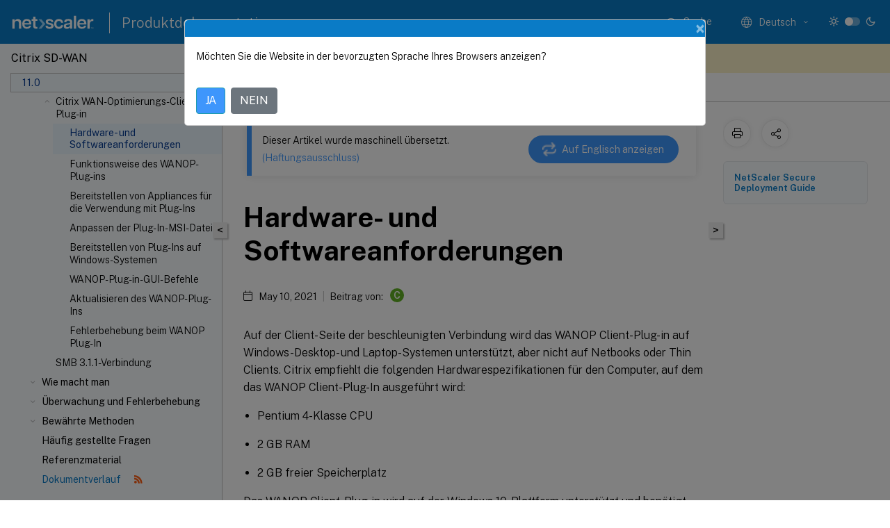

--- FILE ---
content_type: text/html; charset=UTF-8
request_url: https://docs.netscaler.com/de-de/citrix-sd-wan/11/wan-optimization/wanopt-plug-in/requirements.html
body_size: 19324
content:
<!DOCTYPE html>
<html lang="de-x-mtfrom-en" class="theme" style="visibility:hidden">
    <head>
<meta http-equiv="Content-Type" content="text/html; charset=UTF-8">
    <meta charset="UTF-8">
    <meta http-equiv="X-UA-Compatible" content="IE=edge">
    <meta name="viewport" content="width=device-width, initial-scale=1.0, maximum-scale=12.0, user-scalable=yes">
    
    
   
    <title>Hardware- und Softwareanforderungen | Citrix SD-WAN 11</title>
	
    <meta name="description" content="Auf der Client-Seite der beschleunigten Verbindung wird dasWANOP Client-Plug-in auf Windows-Desktop- und Laptop-Systemen unterstützt, aber nicht auf Netbooks oder Thin Clients.">
	
    <meta name="ctx_product" content="sd_wan_main">
    
    <meta name="ctx_product_version" content="sd_wan_11_0">
    <meta name="lastModified" content="May 10, 2021">
<meta name="googlebot" content="noindex">
<meta name="robots" content="noindex">
<meta name="mt_fly_provider" content="">
    <meta name="lang_code" content="de-de">
       <meta name="mt_pt_provider" content="amz">
       <link rel="alternate machine-translated-from" hreflang="en" href="/en-us/citrix-sd-wan/11/wan-optimization/wanopt-plug-in/requirements.html">
       
    <meta name="google-site-verification" content="vsmeIST81_ULm9HbCgrEHFrDA9QJAevauWZW-GQhmMI">
    

    

      <link rel="preconnect" href="https://consent.trustarc.com" crossorigin>   

   <link rel="preconnect" href="https://fonts.gstatic.com" crossorigin>

    <link rel="preload" as="style" href="https://fonts.googleapis.com/css2?family=Public+Sans:wght@300;400;600;700&amp;display=swap">

    <link rel="stylesheet" href="https://fonts.googleapis.com/css2?family=Public+Sans:wght@300;400;600;700&amp;display=swap" media="print" onload="this.media='all'">

        
   
    <link rel="preload" as="style" href="/assets/main.css">
    <link rel="stylesheet" href="/assets/main.css">



    <link rel="canonical" href="/de-de/citrix-sd-wan/11/wan-optimization/wanopt-plug-in/requirements.html">
    <link rel="icon" type="image/vnd.microsoft.icon" href="/assets/images/favicon.ico">
    <link rel="apple-touch-icon" href="/assets/images/apple-touch-icon.png">
  
    
    
</head>

    <body class="doc">
        <div class="docs-container-fluid">
            <div class="row no-gutters docs-header-container" id="docs-header-container-id">
                <div class="col-sm-12 col-md-12 docs-page-header">
                    
                        
<header class="docs-header clearfix">
  <!-- <button type="button" id="extra-close-button" class="close" data-dismiss="modal" aria-label="Close">
        <span aria-hidden="true">&times;</span>
    </button> -->

  <div class="md-search">
    <div class="md-search-close">
      <span class="docs-icon icon-close"></span>
    </div>
  </div>
  <div class="header-left">
    <div class="docs-icon icon-hamburger md-hamburger"></div>

    <a class="site-title" onclick="location.href='http://netscaler.com';">
      <img class="add-header-logo">
      
    </a>
    <span class="header-divider"> </span>
    <a href="/de-de" class="site-title-text">Produktdokumentation</a>
  </div>
  <div class="header-right">
    <div class="search-bar-container">
<!-- Button trigger modal -->
<button type="button" class="btn btn-primary search-btn-homepage" data-toggle="modal" data-target="#algoliaModal" id="search-btn">
  <span class="docs-icon icon-search"></span>
  <div class="search-box-new"> Suche</div>
</button>

<input type="hidden" id="search_type" value="Suchbegriff eingeben">
<input type="hidden" id="search_no_results" value="Keine Ergebnisse">
<input type="hidden" id="search_filter" value="Filter">
<input type="hidden" id="search_refine" value="Ergebnisse verfeinern">
<input type="hidden" id="search_clear_all" value="Alles löschen">
<input type="hidden" id="search_citrix_pro_doc" value="Produktdokumentation durchsuchen">
<input type="hidden" id="search_query" value="Versuchen Sie es mit einer anderen oder weniger spezifischen Abfrage. Alle ausgewählten Filter entfernen. Beispielabfragen sind Upgrade, Workspace, Zertifikat.">
<input type="hidden" id="search_recommended" value="Empfohlene Themen">
<input type="hidden" id="search_related_topics" value="Verwandte Themen in der Citrix Tech Zone">
<input type="hidden" id="search_no_result_tech_zone" value="Keine Ergebnisse in der Tech Zone gefunden">
<input type="hidden" id="search_show_more" value="Mehr anzeigen in der Tech Zone">
<input type="hidden" id="search_query_all" value="Suche in allen Produkten">
<input type="hidden" id="search_featured" value="Ausgewählte Themen">
<input type="hidden" id="search_active_filter" value="Ausgewählter Filter">

  <!-- Modal -->
  <div class="modal fade" id="algoliaModal" data-backdrop="false" tabindex="-1" role="dialog" aria-labelledby="algoliaModalLabel" aria-hidden="true">
    <div class="modal-dialog modal-dialog-scrollable" role="document">
      <div class="modal-content search-modal-content">
        <div class="modal-body search-modal-body" id="modal-box-algolia">
          <div>
            <div class="search-filter-head">
              <div class="inner-div">
                <div class="close-search-modal-mobile" data-dismiss="modal" aria-label="Close">
                 <span class="docs-icon algolia-modal-close-icon icon-arrow-back-search"></span>
                </div> 
                <div id="autocomplete">
                </div>
                <div class="close-search-modal" data-dismiss="modal" aria-label="Close">
                  <p>Schließen</p> <span class="docs-icon icon-clearAll-search"></span>
                </div>
                <div class="mobile-filter" id="mobile-filter-button"><span class="docs-icon icon-filter"></span></div>    
              </div>
            </div>
            <div class="search-hits">
              <div class="products-heading">
                <div class="prod">
                <div class="refine-heading">Ergebnisse verfeinern</div>
                <div id="clear-refinement" class="bg-ss-clear"></div>
                </div>
                <div id="hierarchical-menu">
                  <input type="text" id="product-search" class="product-searchbox" placeholder="Nach Produkten suchen">
                  <p class="select-product-mobile">Produkt auswählen</p>
                </div>
              </div>
              <div class="mobile-apply-filter" id="mobile-filter-div">
                <div class="mobile-apply-filter-inner">
                  <div id="apply-filter">Anwenden</div>
                  <div id="clear-refinement-mobile">Alles löschen</div>
                </div>
              </div>
              <div id="result-div">
                <div id="query-suggestion-div"></div>
                <div class="show-filter">
                  <div id="selected-message">Ausgewählter Filter</div>
                  <div id="current-refinements"></div>
                </div>
                <div id="empty-search-algolia">
                  <div class="search-icon-big">
                    <span class="docs-icon icon-search no-result"></span>
                  </div>
                  <div class="empty-message-class">
                     <div class="empty-message-line-1 modal-text-center">Produktdokumentation durchsuchen</div>
                  </div>
                </div>
                <div id="infinite-hits-custom" class="hits-container" style="display:none;">
                </div>
              </div>
            </div>
          </div>
        </div>
      </div>
    </div>
  </div>

      <span class="docs-icon icon-search md-search-submit"></span>
    </div>
<div class="language-container">
    <button type="button" class="btn btn-default dropdown-toggle" data-toggle="dropdown" aria-haspopup="true" aria-expanded="false" onclick="loadCaptcha('language')">
        <i class="docs-icon icon-globe cx-globe lang-selected"></i>
        <span class="lang-selected-text"></span>
        <span class="docs-icon dropdown-arrow icon-arrow-down-rounded"></span>
    </button>
        
    <ul class="dropdown-menu">
        <li class="lang active lang-desktop">
            <a class="language-option" href="/en-us/citrix-sd-wan/11/wan-optimization/wanopt-plug-in/requirements.html?lang-switch=true">
                <div class="lang-p">
                    English
                </div>
            </a>
        </li>
        <li class="lang active lang-mobile">
            <a class="language-option" href="/en-us/citrix-sd-wan/11/wan-optimization/wanopt-plug-in/requirements.html?lang-switch=true">
                <div class="lang-p">
                    EN
                </div>
            </a>
        </li>
            <li class="lang active lang-desktop">
                <a class='language-option mt-lang' href='/de-de/citrix-sd-wan/11/wan-optimization/wanopt-plug-in/requirements?lang-switch=true'>
                    <div class="lang-p">
                        <span class="lang-txt">Deutsch</span>
                        <span class="docs-icon icon-mt"></span>
                        <p class="img_description">Machine Translated</p>
                    </div>
                </a>
            </li>
            <li class="lang active lang-mobile">
                <a class='language-option mt-lang' href='/de-de/citrix-sd-wan/11/wan-optimization/wanopt-plug-in/requirements?lang-switch=true'>
                    <div class="lang-p">
                        <span class="lang-txt">DE</span>
                        <span class="docs-icon icon-mt"></span>
                        <p class="img_description">Machine Translated</p>
                    </div>
                </a>
            </li>
            <li class="lang active lang-desktop">
                <a class='language-option mt-lang' href='/fr-fr/citrix-sd-wan/11/wan-optimization/wanopt-plug-in/requirements?lang-switch=true'>
                    <div class="lang-p">
                        <span class="lang-txt">Français</span>
                        <span class="docs-icon icon-mt"></span>
                        <p class="img_description">Machine Translated</p>
                    </div>
                </a>
            </li>
            <li class="lang active lang-mobile">
                <a class='language-option mt-lang' href='/fr-fr/citrix-sd-wan/11/wan-optimization/wanopt-plug-in/requirements?lang-switch=true'>
                    <div class="lang-p">
                        <span class="lang-txt">FR</span>
                        <span class="docs-icon icon-mt"></span>
                        <p class="img_description">Machine Translated</p>
                    </div>
                </a>
            </li>
            <li class="lang active lang-desktop">
                <a class='language-option mt-lang' href='/es-es/citrix-sd-wan/11/wan-optimization/wanopt-plug-in/requirements?lang-switch=true'>
                    <div class="lang-p">
                        <span class="lang-txt">Español</span>
                        <span class="docs-icon icon-mt"></span>
                        <p class="img_description">Machine Translated</p>
                    </div>
                </a>
            </li>
            <li class="lang active lang-mobile">
                <a class='language-option mt-lang' href='/es-es/citrix-sd-wan/11/wan-optimization/wanopt-plug-in/requirements?lang-switch=true'>
                    <div class="lang-p">
                        <span class="lang-txt">ES</span>
                        <span class="docs-icon icon-mt"></span>
                        <p class="img_description">Machine Translated</p>
                    </div>
                </a>
            </li>
            <li class="lang active lang-desktop">
                <a class='language-option mt-lang' href='/zh-cn/citrix-sd-wan/11/wan-optimization/wanopt-plug-in/requirements?lang-switch=true'>
                    <div class="lang-p">
                        <span class="lang-txt">简体中文</span>
                        <span class="docs-icon icon-mt"></span>
                        <p class="img_description">Machine Translated</p>
                    </div>
                </a>
            </li>
            <li class="lang active lang-mobile">
                <a class='language-option mt-lang' href='/zh-cn/citrix-sd-wan/11/wan-optimization/wanopt-plug-in/requirements?lang-switch=true'>
                    <div class="lang-p">
                        <span class="lang-txt">ZH</span>
                        <span class="docs-icon icon-mt"></span>
                        <p class="img_description">Machine Translated</p>
                    </div>
                </a>
            </li>
            <li class="lang active lang-desktop">
                <a class='language-option mt-lang' href='/ja-jp/citrix-sd-wan/11/wan-optimization/wanopt-plug-in/requirements?lang-switch=true'>
                    <div class="lang-p">
                        <span class="lang-txt">日本語</span>
                        <span class="docs-icon icon-mt"></span>
                        <p class="img_description">Machine Translated</p>
                    </div>
                </a>
            </li>
            <li class="lang active lang-mobile">
                <a class='language-option mt-lang' href='/ja-jp/citrix-sd-wan/11/wan-optimization/wanopt-plug-in/requirements?lang-switch=true'>
                    <div class="lang-p">
                        <span class="lang-txt">JA</span>
                        <span class="docs-icon icon-mt"></span>
                        <p class="img_description">Machine Translated</p>
                    </div>
                </a>
            </li>
    </ul>
</div>



    <div class="light-toggle-box">
      <div class="light docs-actions-item">
        <span data-content="Helles Design">
          <i class="docs-icon icon-sun"></i>
        </span>
      </div>
      <label class="switch">
        <input id="switch_theme" type="checkbox">
        <span class="slider round"></span>
      </label>
      <div class="dark docs-actions-item">
        <span data-content="Dunkles Design">
          <i class="docs-icon icon-moon"></i>
        </span>
      </div>
    </div>

    <button class="themebtn-switch">
      <span data-content="Helles Design" class="theme-mobile">
        <i class="docs-icon icon-sun"></i>
      </span>
    </button>
  </div>
</header>


                    
					 <div id="docs-banner">
                        <div id="banner-div" style="display: none;" data-component="dismissible-item" data-expiry="1000" data-id="welcome-banner" data-type="info" data-value='&lt;div&gt;&lt;p id="text-banner"&gt;&lt;/p&gt;&lt;p id="new-banner"&gt;&lt;/p&gt;&lt;/div&gt;'></div>


                    </div>
                </div>
            </div>
            <div class="row no-gutters">
                <div class="col-sm-12 col-md-12 docs-page-content">
			<div id="invisible-recaptcha"></div>
     			 <input type="hidden" id="recaptchaVal" value="">
                    
   
<div class="row no-gutters" id="collapse">
  <div class="col-3 col-md-4 col-lg-3 content-left-wrapper">
    <div class="left-wrapper">
      
      

    
   <div class="version-name-class">
       <span class="version-name">Citrix SD-WAN</span>
   </div>
    <div class="cx-version-options">
        <div class="dropdown">
            
            <button class="btn btn-secondary dropdown-toggle docsproductversiondropdown" type="button" data-toggle="dropdown" aria-haspopup="true" aria-expanded="false">
                <p class="version-name-container">
                     <span class="version-name">11.0</span>
                    
                </p>
                <span class="docs-icon icons-arrow-version-selector"></span>
                
            </button>
            <div class="dropdown-menu" aria-labelledby="dropdownMenuButton">
            
              <a class="dropdown-item" data-version-url="/de-de/citrix-sd-wan/current-release/wan-optimization/wanopt-plug-in/requirements.html">Current Release</a>
            
              <a class="dropdown-item" data-version-url="/de-de/citrix-sd-wan/11-5">11.5 limited availability</a>
            
              <a class="dropdown-item" data-version-url="/de-de/citrix-sd-wan/11-3/wan-optimization/wanopt-plug-in/requirements.html">11.3</a>
            
              <a class="dropdown-item" data-version-url="/de-de/citrix-sd-wan/11-2/wan-optimization/wanopt-plug-in/requirements.html">11.2</a>
            
              <a class="dropdown-item" data-version-url="/de-de/citrix-sd-wan/11-1/wan-optimization/wanopt-plug-in/requirements.html">11.1</a>
            
              <a class="dropdown-item" data-version-url="/de-de/citrix-sd-wan/11/wan-optimization/wanopt-plug-in/requirements.html">11.0</a>
            
              <a class="dropdown-item" data-version-url="/de-de/citrix-sd-wan/10-2/wan-optimization/wanopt-plug-in/requirements.html">10.2</a>
            
            </div>
        </div>
    </div>


<div class="left-nav">
    <div class="overlay"></div>
    <ul class="ctx-sub-menu scrollable">
                <li>
                    
                    <p>
                    
                        
                        
                        
                        
                        <a href='/de-de/citrix-sd-wan/11/whats-new'>
                            Neue Features
                            
                            
                        </a>
                    </p>
                 </li>
                <li class="has-sub-nav-li">
                    
                    <p>
                        <span class="ctx-sub-menu-group-link has-sub-nav docs-icon icon-arrow-down-rounded"></span>
                    
                        
                        
                        
                        
                        <a class='ctx-sub-menu-group-title' href='/de-de/citrix-sd-wan/11/release-notes'>
                            Versionshinweise
                            
                            
                        </a>
                    </p>
                        <ul id="ctx-sub-menu-children" class="ctx-sub-menu-closed">
                                <li>
                                    <p>  
                                        <a href='/de-de/citrix-sd-wan/11/release-notes/release-notes-11-0-1'>Versionshinweise 11.0.1</a>
                                </p>
</li>
                                <li>
                                    <p>  
                                        <a href='/de-de/citrix-sd-wan/11/release-notes/release-notes-11-0-2'>Versionshinweise 11.0.2</a>
                                </p>
</li>
                                <li>
                                    <p>  
                                        <a href='/de-de/citrix-sd-wan/11/release-notes/release-notes-11-0-3'>Versionshinweise 11.0.3</a>
                                </p>
</li>
                        </ul>
                 </li>
                <li class="has-sub-nav-li">
                    
                    <p>
                        <span class="ctx-sub-menu-group-link has-sub-nav docs-icon icon-arrow-down-rounded"></span>
                    
                        
                        
                        
                        
                        <a class="ctx-sub-menu-group-title">
                            Software-Installation und -Upgrade
                            
                            
                        </a>
                    </p>
                        <ul id="ctx-sub-menu-children" class="ctx-sub-menu-closed">
                                <li>
                                    <p>  
                                        <a href='/de-de/citrix-sd-wan/11/updating-upgrading/system-requirements'>Systemanforderungen</a>
                                </p>
</li>
                                <li>
                                    <p>  
                                        <a href='/de-de/citrix-sd-wan/11/updating-upgrading/sd-wan-platform-models-and-software-packages'>SD-WAN-Plattformmodelle und Softwarepakete</a>
                                </p>
</li>
                                <li>
                                    <p>  
                                        <a href='/de-de/citrix-sd-wan/11/updating-upgrading/upgrade-paths-for-release'>Upgrade-Pfade für Release 11.0</a>
                                </p>
</li>
                                <li>
                                    <p>  
                                        <a href='/de-de/citrix-sd-wan/11/updating-upgrading/virtual-wan-upgrade-9-3-5-working-virtual-wan-config'>Virtuelles WAN-Softwareupgrade auf 9.3.5 mit funktionierender Virtual WAN-Bereitstellung</a>
                                </p>
</li>
                                <li>
                                    <p>  
                                        <a href='/de-de/citrix-sd-wan/11/updating-upgrading/upgrade-with-vw-configuration'>Upgrade auf 11.0 mit funktionierender virtueller WAN-Konfiguration</a>
                                </p>
</li>
                                <li>
                                    <p>  
                                        <a href='/de-de/citrix-sd-wan/11/updating-upgrading/upgrade-without-vw-configuration'>Upgrade auf 11.0 ohne funktionierende virtuelle WAN-Konfiguration</a>
                                </p>
</li>
                                <li>
                                    <p>  
                                        <a href='/de-de/citrix-sd-wan/11/updating-upgrading/reimage-appliance-software'>Reimage der Citrix SD-WAN Appliance-Software</a>
                                </p>
</li>
                                <li>
                                    <p>  
                                        <a href="/de-de/citrix-sd-wan/11/updating-upgrading/change-management-settings.htm">Ändern der Verwaltungseinstellungen</a>
                                </p>
</li>
                                <li>
                                    <p>  
                                        <a href='/de-de/citrix-sd-wan/11/updating-upgrading/partial-software-upgrade-using-local-change-management'>Teilweise Softwareupgrade mit lokalem Änderungsmanagement</a>
                                </p>
</li>
                                <li>
                                    <p>  
                                        <a href='/de-de/citrix-sd-wan/11/updating-upgrading/convert-usb-wanop-1000-2000-to-enterprise-edition'>WANOP zu Premium Edition Konvertierung mit USB</a>
                                </p>
</li>
                                <li>
                                    <p>  
                                        <a href='/de-de/citrix-sd-wan/11/updating-upgrading/convert-platform-standard-edition-to-enterprise-edition'>Standard Edition in Premium Edition umwandeln</a>
                                </p>
</li>
                                <li>
                                    <p>  
                                        <a href='/de-de/citrix-sd-wan/11/updating-upgrading/usb-reimage-utility'>USB-Reimage-Dienstprogramm</a>
                                </p>
</li>
                        </ul>
                 </li>
                <li class="has-sub-nav-li">
                    
                    <p>
                        <span class="ctx-sub-menu-group-link has-sub-nav docs-icon icon-arrow-down-rounded"></span>
                    
                        
                        
                        
                        
                        <a class='ctx-sub-menu-group-title' href='/de-de/citrix-sd-wan/11/sd-wan-licensing'>
                            Lizenzierung
                            
                            
                        </a>
                    </p>
                        <ul id="ctx-sub-menu-children" class="ctx-sub-menu-closed">
                                <li>
                                    <p>  
                                        <a href='/de-de/citrix-sd-wan/11/sd-wan-licensing/remote-license-server-procedure'>Lokale Lizenzierung</a>
                                </p>
</li>
                                <li>
                                    <p>  
                                        <a href='/de-de/citrix-sd-wan/11/sd-wan-licensing/license-procedure'>Remotelizenzierung</a>
                                </p>
</li>
                                <li>
                                    <p>  
                                        <a href='/de-de/citrix-sd-wan/11/sd-wan-licensing/centralized-licensing'>Zentrale Lizenzierung</a>
                                </p>
</li>
                                <li>
                                    <p>  
                                        <a href='/de-de/citrix-sd-wan/11/sd-wan-licensing/managing-licenses'>Verwalten von Lizenzen</a>
                                </p>
</li>
                                <li>
                                    <p>  
                                        <a href='/de-de/citrix-sd-wan/11/sd-wan-licensing/license-expiry'>Lizenzablauf</a>
                                </p>
</li>
                        </ul>
                 </li>
                <li class="has-sub-nav-li">
                    
                    <p>
                        <span class="ctx-sub-menu-group-link has-sub-nav docs-icon icon-arrow-down-rounded"></span>
                    
                        
                        
                        
                        
                        <a class='ctx-sub-menu-group-title' href='/de-de/citrix-sd-wan/11/configuration'>
                            Konfiguration
                            
                            
                        </a>
                    </p>
                        <ul id="ctx-sub-menu-children" class="ctx-sub-menu-closed">
                                <li class="has-sub-nav-li">
                                    <p> <!-- rendering second level child -->
                                        <span class="ctx-sub-menu-group-link has-sub-nav docs-icon icon-arrow-down-rounded"></span>  
                                        <a class='ctx-sub-menu-group-title' href='/de-de/citrix-sd-wan/11/configuration/setting-up-virtual-wan-appliances'>Erste Einrichtung</a> <!-- rendering second level child -->
                                    </p>
                                    <ul id="ctx-sub-menu-children" class="ctx-sub-menu-closed">
                                                <li>
                                                    <p>  
                                                        <a href='/de-de/citrix-sd-wan/11/configuration/setting-up-virtual-wan-appliances/overview-of-web-ui-interface'>
                                                        Übersicht über das Layout der Weboberfläche (UI) </a>
                                                    </p>
                                                </li>
                                                <li>
                                                    <p>  
                                                        <a href='/de-de/citrix-sd-wan/11/configuration/setting-up-virtual-wan-appliances/appliance-hardware'>
                                                        Einrichten der Appliance-Hardware </a>
                                                    </p>
                                                </li>
                                                <li>
                                                    <p>  
                                                        <a href='/de-de/citrix-sd-wan/11/configuration/setting-up-virtual-wan-appliances/appliances-management-ip-addresses'>
                                                        Konfigurieren der Verwaltungs-IP-Adresse </a>
                                                    </p>
                                                </li>
                                                <li>
                                                    <p>  
                                                        <a href='/de-de/citrix-sd-wan/11/configuration/setting-up-virtual-wan-appliances/set-date-and-time'>
                                                        Datum und Uhrzeit festlegen </a>
                                                    </p>
                                                </li>
                                                <li>
                                                    <p>  
                                                        <a href='/de-de/citrix-sd-wan/11/configuration/setting-up-virtual-wan-appliances/session-timeout'>
                                                        Sitzungstimeout </a>
                                                    </p>
                                                </li>
                                                <li>
                                                    <p>  
                                                        <a href='/de-de/citrix-sd-wan/11/configuration/setting-up-virtual-wan-appliances/configure-alarm'>
                                                        Konfigurieren von Alarmen </a>
                                                    </p>
                                                </li>
                                                <li>
                                                    <p>  
                                                        <a href='/de-de/citrix-sd-wan/11/configuration/setting-up-virtual-wan-appliances/configure-roll-back'>
                                                        Rollback konfigurieren </a>
                                                    </p>
                                                </li>
                                    </ul>
                                </li>
                                <li class="has-sub-nav-li">
                                    <p> <!-- rendering second level child -->
                                        <span class="ctx-sub-menu-group-link has-sub-nav docs-icon icon-arrow-down-rounded"></span>  
                                        <a class='ctx-sub-menu-group-title' href='/de-de/citrix-sd-wan/11/configuration/set-up-master-control-node'>Einrichten des Master Control Node (MCN)</a> <!-- rendering second level child -->
                                    </p>
                                    <ul id="ctx-sub-menu-children" class="ctx-sub-menu-closed">
                                                <li>
                                                    <p>  
                                                        <a href='/de-de/citrix-sd-wan/11/configuration/set-up-master-control-node/mcn-overview'>
                                                        MCN Übersicht </a>
                                                    </p>
                                                </li>
                                                <li>
                                                    <p>  
                                                        <a href='/de-de/citrix-sd-wan/11/configuration/set-up-master-control-node/switch-to-mcn-console'>
                                                        Zur MCN-Konsole wechseln </a>
                                                    </p>
                                                </li>
                                                <li>
                                                    <p>  
                                                        <a href='/de-de/citrix-sd-wan/11/configuration/set-up-master-control-node/configure-mcn'>
                                                        MCN konfigurieren </a>
                                                    </p>
                                                </li>
                                                <li>
                                                    <p>  
                                                        <a href='/de-de/citrix-sd-wan/11/configuration/set-up-master-control-node/enable-configure-virtual-wan-security-encryption'>
                                                        Virtuelle WAN-Sicherheit und Verschlüsselung aktivieren und konfigurieren (optional) </a>
                                                    </p>
                                                </li>
                                                <li>
                                                    <p>  
                                                        <a href='/de-de/citrix-sd-wan/11/configuration/set-up-master-control-node/configure-secondary-mcn'>
                                                        Konfigurieren des sekundären MCN </a>
                                                    </p>
                                                </li>
                                                <li>
                                                    <p>  
                                                        <a href='/de-de/citrix-sd-wan/11/configuration/set-up-master-control-node/manage-mcn-configuration'>
                                                        MCN-Konfiguration verwalten </a>
                                                    </p>
                                                </li>
                                    </ul>
                                </li>
                                <li class="has-sub-nav-li">
                                    <p> <!-- rendering second level child -->
                                        <span class="ctx-sub-menu-group-link has-sub-nav docs-icon icon-arrow-down-rounded"></span>  
                                        <a class='ctx-sub-menu-group-title' href='/de-de/citrix-sd-wan/11/configuration/setup-branch-nodes'>Einrichten von Zweigknoten</a> <!-- rendering second level child -->
                                    </p>
                                    <ul id="ctx-sub-menu-children" class="ctx-sub-menu-closed">
                                                <li>
                                                    <p>  
                                                        <a href='/de-de/citrix-sd-wan/11/configuration/setup-branch-nodes/configure-branch-node'>
                                                        Zweigknoten konfigurieren </a>
                                                    </p>
                                                </li>
                                                <li>
                                                    <p>  
                                                        <a href='/de-de/citrix-sd-wan/11/configuration/setup-branch-nodes/clone-branch-site'>
                                                        Klonen eines Zweigstandorts (optional) </a>
                                                    </p>
                                                </li>
                                                <li>
                                                    <p>  
                                                        <a href='/de-de/citrix-sd-wan/11/configuration/setup-branch-nodes/resolving-configuration-audit-alerts'>
                                                        Überwachung der Zweigkonfiguration </a>
                                                    </p>
                                                </li>
                                    </ul>
                                </li>
                                <li>
                                    <p>  
                                        <a href='/de-de/citrix-sd-wan/11/configuration/configuring-virtual-path-service-between-mcn-client-sites'>Konfigurieren des virtuellen Pfaddienstes zwischen MCN und Client-Sites</a>
                                </p>
</li>
                                <li class="has-sub-nav-li">
                                    <p> <!-- rendering second level child -->
                                        <span class="ctx-sub-menu-group-link has-sub-nav docs-icon icon-arrow-down-rounded"></span>  
                                        <a class='ctx-sub-menu-group-title' href='/de-de/citrix-sd-wan/11/configuration/deploy-mcn-configuration'>MCN-Konfiguration bereitstellen</a> <!-- rendering second level child -->
                                    </p>
                                    <ul id="ctx-sub-menu-children" class="ctx-sub-menu-closed">
                                                <li>
                                                    <p>  
                                                        <a href='/de-de/citrix-sd-wan/11/configuration/deploy-mcn-configuration/perform-mcn-change-management'>
                                                        MCN-Änderungsmanagement durchführen </a>
                                                    </p>
                                                </li>
                                                <li>
                                                    <p>  
                                                        <a href='/de-de/citrix-sd-wan/11/configuration/deploy-mcn-configuration/deploy-configuration-to-branches'>
                                                        Konfiguration in Zweigen bereitstellen </a>
                                                    </p>
                                                </li>
                                                <li>
                                                    <p>  
                                                        <a href='/de-de/citrix-sd-wan/11/configuration/deploy-mcn-configuration/one-touch-start'>
                                                        One-Touch-Start </a>
                                                    </p>
                                                </li>
                                    </ul>
                                </li>
                                <li>
                                    <p>  
                                        <a href='/de-de/citrix-sd-wan/11/configuration/connecting-client-appliances-to-network'>Verbinden der Client-Appliances mit dem Netzwerk</a>
                                </p>
</li>
                                <li>
                                    <p>  
                                        <a href='/de-de/citrix-sd-wan/11/configuration/installing-virtual-wan-appliance-packages-clients'>Installieren der SD-WAN-Appliance-Pakete auf den Clients</a>
                                </p>
</li>
                        </ul>
                 </li>
                <li class="has-sub-nav-li">
                    
                    <p>
                        <span class="ctx-sub-menu-group-link has-sub-nav docs-icon icon-arrow-down-rounded"></span>
                    
                        
                        
                        
                        
                        <a class='ctx-sub-menu-group-title' href='/de-de/citrix-sd-wan/11/use-cases-sd-wan-virtual-routing'>
                            Bereitstellungen
                            
                            
                        </a>
                    </p>
                        <ul id="ctx-sub-menu-children" class="ctx-sub-menu-closed">
                                <li>
                                    <p>  
                                        <a href='/de-de/citrix-sd-wan/11/use-cases-sd-wan-virtual-routing/checklist-and-how-to-deploy'>Checkliste und Bereitstellung</a>
                                </p>
</li>
                                <li>
                                    <p>  
                                        <a href='/de-de/citrix-sd-wan/10-2/use-cases-sd-wan-virtual-routing/best-practices'>Bewährte Methoden</a>
                                </p>
</li>
                                <li>
                                    <p>  
                                        <a href='/de-de/citrix-sd-wan/11/use-cases-sd-wan-virtual-routing/gateway-mode'>Gateway-Modus</a>
                                </p>
</li>
                                <li>
                                    <p>  
                                        <a href='/de-de/citrix-sd-wan/11/use-cases-sd-wan-virtual-routing/inline-mode'>Inlinemodus</a>
                                </p>
</li>
                                <li>
                                    <p>  
                                        <a href='/de-de/citrix-sd-wan/11/use-cases-sd-wan-virtual-routing/virtual-inline-mode'>Virtueller Inline-Modus</a>
                                </p>
</li>
                                <li>
                                    <p>  
                                        <a href='/de-de/citrix-sd-wan/11/use-cases-sd-wan-virtual-routing/how-to-build-sd-wan-network'>Aufbau eines SD-WAN-Netzwerks</a>
                                </p>
</li>
                                <li>
                                    <p>  
                                        <a href='/de-de/citrix-sd-wan/11/use-cases-sd-wan-virtual-routing/wan-opt-only-with-ee'>WAN-Optimierung nur mit Premium (Enterprise) Edition</a>
                                </p>
</li>
                                <li>
                                    <p>  
                                        <a href='/de-de/citrix-sd-wan/11/use-cases-sd-wan-virtual-routing/two-box-deployment-mode'>Zwei-Box-Modus</a>
                                </p>
</li>
                                <li>
                                    <p>  
                                        <a href='/de-de/citrix-sd-wan/11/use-cases-sd-wan-virtual-routing/ha-deployment-modes'>Hohe Verfügbarkeit</a>
                                </p>
</li>
                                <li>
                                    <p>  
                                        <a href='/de-de/citrix-sd-wan/11/use-cases-sd-wan-virtual-routing/enable-ha-y-cable'>Hochverfügbarkeit des Edge-Modus mit Glasfaser-Y-Kabel aktivieren</a>
                                </p>
</li>
                                <li class="has-sub-nav-li">
                                    <p> <!-- rendering second level child -->
                                        <span class="ctx-sub-menu-group-link has-sub-nav docs-icon icon-arrow-down-rounded"></span>  
                                        <a class='ctx-sub-menu-group-title' href='/de-de/citrix-sd-wan/11/use-cases-sd-wan-virtual-routing/zero-touch-deployment-service'>Keine Berührung</a> <!-- rendering second level child -->
                                    </p>
                                    <ul id="ctx-sub-menu-children" class="ctx-sub-menu-closed">
                                                <li>
                                                    <p>  
                                                        <a href='/de-de/citrix-sd-wan/11/use-cases-sd-wan-virtual-routing/zero-touch-deployment-service/appliance'>
                                                        Null-Touch bei der Prem </a>
                                                    </p>
                                                </li>
                                                <li>
                                                    <p>  
                                                        <a href='/de-de/citrix-sd-wan/11/use-cases-sd-wan-virtual-routing/aws'>
                                                        AWS </a>
                                                    </p>
                                                </li>
                                                <li>
                                                    <p>  
                                                        <a href='/de-de/citrix-sd-wan/11/use-cases-sd-wan-virtual-routing/azure'>
                                                        Azure </a>
                                                    </p>
                                                </li>
                                    </ul>
                                </li>
                                <li>
                                    <p>  
                                        <a href='/de-de/citrix-sd-wan/11/use-cases-sd-wan-virtual-routing/single-region-deployment'>Bereitstellung in einer Region</a>
                                </p>
</li>
                                <li>
                                    <p>  
                                        <a href='/de-de/citrix-sd-wan/11/use-cases-sd-wan-virtual-routing/multi_region_deployment'>Bereitstellung in mehreren Regionen</a>
                                </p>
</li>
                        </ul>
                 </li>
                <li>
                    
                    <p>
                    
                        
                        
                        
                        
                        <a href='/de-de/citrix-sd-wan/11/configure-lte-functionality-on-210-se-lte'>
                            Konfigurieren der LTE-Funktionalität auf 210 SE LTE
                            
                            
                        </a>
                    </p>
                 </li>
                <li>
                    
                    <p>
                    
                        
                        
                        
                        
                        <a href='/de-de/citrix-sd-wan/11/dns'>
                            Domänennamensystem
                            
                            
                        </a>
                    </p>
                 </li>
                <li class="has-sub-nav-li">
                    
                    <p>
                        <span class="ctx-sub-menu-group-link has-sub-nav docs-icon icon-arrow-down-rounded"></span>
                    
                        
                        
                        
                        
                        <a class='ctx-sub-menu-group-title' href='/de-de/citrix-sd-wan/11/dhcp-server-and-dhcp-relay'>
                            DHCP-Server und DHCP-Relay
                            
                            
                        </a>
                    </p>
                        <ul id="ctx-sub-menu-children" class="ctx-sub-menu-closed">
                                <li>
                                    <p>  
                                        <a href='/de-de/citrix-sd-wan/11/dhcp-server-and-dhcp-relay/dhcp-management-sd-wan'>DHCP-Server und DHCP-Relay konfigurieren</a>
                                </p>
</li>
                                <li>
                                    <p>  
                                        <a href='/de-de/citrix-sd-wan/11/dhcp-server-and-dhcp-relay/dhcp-client-for-data-port'>WAN-Link-IP-Adressen-Lernung über DHCP-Client</a>
                                </p>
</li>
                        </ul>
                 </li>
                <li>
                    
                    <p>
                    
                        
                        
                        
                        
                        <a href='/de-de/citrix-sd-wan/11/dynamic-pac-file-customization'>
                            Dynamische PAC-Dateianpassung
                            
                            
                        </a>
                    </p>
                 </li>
                <li class="has-sub-nav-li">
                    
                    <p>
                        <span class="ctx-sub-menu-group-link has-sub-nav docs-icon icon-arrow-down-rounded"></span>
                    
                        
                        
                        
                        
                        <a class='ctx-sub-menu-group-title' href='/de-de/citrix-sd-wan/11/gre-tunnel'>
                            GRE Tunnel
                            
                            
                        </a>
                    </p>
                        <ul id="ctx-sub-menu-children" class="ctx-sub-menu-closed">
                                <li>
                                    <p>  
                                        <a href='/de-de/citrix-sd-wan/11/gre-tunnel/configure-gre-tunnels-mcn-site'>GRE-Tunnel für den MCN-Site konfigurieren (optional)</a>
                                </p>
</li>
                                <li>
                                    <p>  
                                        <a href='/de-de/citrix-sd-wan/11/gre-tunnel/configure-gre-tunnels-branch-site'>Konfigurieren von GRE-Tunneln für einen Zweigstandort</a>
                                </p>
</li>
                        </ul>
                 </li>
                <li>
                    
                    <p>
                    
                        
                        
                        
                        
                        <a href='/de-de/citrix-sd-wan/11/inband-and-backup-management'>
                            In-Band- und Backup-Management
                            
                            
                        </a>
                    </p>
                 </li>
                <li class="has-sub-nav-li">
                    
                    <p>
                        <span class="ctx-sub-menu-group-link has-sub-nav docs-icon icon-arrow-down-rounded"></span>
                    
                        
                        
                        
                        
                        <a class='ctx-sub-menu-group-title' href='/de-de/citrix-sd-wan/11/internet-service'>
                            Internetzugriff
                            
                            
                        </a>
                    </p>
                        <ul id="ctx-sub-menu-children" class="ctx-sub-menu-closed">
                                <li>
                                    <p>  
                                        <a href='/de-de/citrix-sd-wan/11/internet-service/dia-with-integrated-firewall'>Direkter Internetzugang mit integrierter Firewall</a>
                                </p>
</li>
                                <li>
                                    <p>  
                                        <a href='/de-de/citrix-sd-wan/11/internet-service/dia-with-secure-web-gateway'>Direkter Internetzugang mit Secure Web Gateway</a>
                                </p>
</li>
                                <li>
                                    <p>  
                                        <a href='/de-de/citrix-sd-wan/11/internet-service/backhaul-internet'>Backhaul Internet</a>
                                </p>
</li>
                                <li>
                                    <p>  
                                        <a href='/de-de/citrix-sd-wan/11/internet-service/sd-wan-appliance-hairpin-deployment-mode'>Hairpin-Modus</a>
                                </p>
</li>
                        </ul>
                 </li>
                <li>
                    
                    <p>
                    
                        
                        
                        
                        
                        <a href='/de-de/citrix-sd-wan/11/palo-alto-integration-on-1100-platform'>
                            Palo Alto Integration auf SD-WAN 1100 Plattform
                            
                            
                        </a>
                    </p>
                 </li>
                <li>
                    
                    <p>
                    
                        
                        
                        
                        
                        <a href='/de-de/citrix-sd-wan/11/link-aggregation-groups'>
                            Aggregationsgruppen verknüpfen
                            
                            
                        </a>
                    </p>
                 </li>
                <li>
                    
                    <p>
                    
                        
                        
                        
                        
                        <a href='/de-de/citrix-sd-wan/11/link-state-propagation'>
                            Verknüpfen Zustandspropagierung
                            
                            
                        </a>
                    </p>
                 </li>
                <li>
                    
                    <p>
                    
                        
                        
                        
                        
                        <a href='/de-de/citrix-sd-wan/11/standby-wan-links'>
                            Mess- und Standby-WAN-Verbindungen
                            
                            
                        </a>
                    </p>
                 </li>
                <li>
                    
                    <p>
                    
                        
                        
                        
                        
                        <a href='/de-de/citrix-sd-wan/11/office-365-optimization'>
                            Office 365-Optimierung
                            
                            
                        </a>
                    </p>
                 </li>
                <li>
                    
                    <p>
                    
                        
                        
                        
                        
                        <a href='/de-de/citrix-sd-wan/11/pppoe-configuration'>
                            PPPoE-Konfiguration
                            
                            
                        </a>
                    </p>
                 </li>
                <li class="has-sub-nav-li">
                    
                    <p>
                        <span class="ctx-sub-menu-group-link has-sub-nav docs-icon icon-arrow-down-rounded"></span>
                    
                        
                        
                        
                        
                        <a class='ctx-sub-menu-group-title' href='/de-de/citrix-sd-wan/11/quality-of-service'>
                            Servicequalität
                            
                            
                        </a>
                    </p>
                        <ul id="ctx-sub-menu-children" class="ctx-sub-menu-closed">
                                <li>
                                    <p>  
                                        <a href='/de-de/citrix-sd-wan/11/quality-of-service/customize-classes'>Klassen</a>
                                </p>
</li>
                                <li>
                                    <p>  
                                        <a href='/de-de/citrix-sd-wan/11/quality-of-service/rules-by-ip-address-and-port-number'>Regeln nach IP-Adresse und Portnummer</a>
                                </p>
</li>
                                <li>
                                    <p>  
                                        <a href='/de-de/citrix-sd-wan/11/quality-of-service/rules-by-application-names'>Regeln nach Anwendungsname</a>
                                </p>
</li>
                                <li>
                                    <p>  
                                        <a href='/de-de/citrix-sd-wan/11/quality-of-service/add-custom-applications-enable-mos'>Hinzufügen von Regelgruppen und Aktivieren von MOS</a>
                                </p>
</li>
                                <li>
                                    <p>  
                                        <a href='/de-de/citrix-sd-wan/11/quality-of-service/app-classification-sd-wan'>Anwendungsklassifizierung</a>
                                </p>
</li>
                                <li>
                                    <p>  
                                        <a href='/de-de/citrix-sd-wan/11/quality-of-service/qos-fairness'>QoS Fairness (ROT)</a>
                                </p>
</li>
                                <li>
                                    <p>  
                                        <a href='/de-de/citrix-sd-wan/11/quality-of-service/mpls-queues'>MPLS-Warteschlangen</a>
                                </p>
</li>
                        </ul>
                 </li>
                <li class="has-sub-nav-li">
                    
                    <p>
                        <span class="ctx-sub-menu-group-link has-sub-nav docs-icon icon-arrow-down-rounded"></span>
                    
                        
                        
                        
                        
                        <a class='ctx-sub-menu-group-title' href='/de-de/citrix-sd-wan/11/reporting'>
                            Berichterstellung
                            
                            
                        </a>
                    </p>
                        <ul id="ctx-sub-menu-children" class="ctx-sub-menu-closed">
                                <li>
                                    <p>  
                                        <a href='/de-de/citrix-sd-wan/11/reporting/application-qoe'>Anwendung QoE</a>
                                </p>
</li>
                                <li>
                                    <p>  
                                        <a href='/de-de/citrix-sd-wan/11/reporting/hdx-qoe'>HDX QoE</a>
                                </p>
</li>
                                <li>
                                    <p>  
                                        <a href='/de-de/citrix-sd-wan/11/reporting/multiple-netflow-collector'>Mehrere Netzstromkollektoren</a>
                                </p>
</li>
                                <li>
                                    <p>  
                                        <a href='/de-de/citrix-sd-wan/11/reporting/route-statistics'>Routenstatistik</a>
                                </p>
</li>
                        </ul>
                 </li>
                <li class="has-sub-nav-li">
                    
                    <p>
                        <span class="ctx-sub-menu-group-link has-sub-nav docs-icon icon-arrow-down-rounded"></span>
                    
                        
                        
                        
                        
                        <a class='ctx-sub-menu-group-title' href='/de-de/citrix-sd-wan/11/routing'>
                            Routing
                            
                            
                        </a>
                    </p>
                        <ul id="ctx-sub-menu-children" class="ctx-sub-menu-closed">
                                <li>
                                    <p>  
                                        <a href='/de-de/citrix-sd-wan/11/routing/overlay-routing'>SD-WAN-Overlay-Routing</a>
                                </p>
</li>
                                <li class="has-sub-nav-li">
                                    <p> <!-- rendering second level child -->
                                        <span class="ctx-sub-menu-group-link has-sub-nav docs-icon icon-arrow-down-rounded"></span>  
                                        <a class='ctx-sub-menu-group-title' href='/de-de/citrix-sd-wan/11/routing/virtual-routing-and-forwarding'>Routing-Domäne</a> <!-- rendering second level child -->
                                    </p>
                                    <ul id="ctx-sub-menu-children" class="ctx-sub-menu-closed">
                                                <li>
                                                    <p>  
                                                        <a href='/de-de/citrix-sd-wan/11/routing/virtual-routing-and-forwarding/configure-routing-domain'>
                                                        Routingdomäne konfigurieren </a>
                                                    </p>
                                                </li>
                                                <li>
                                                    <p>  
                                                        <a href='/de-de/citrix-sd-wan/11/routing/virtual-routing-and-forwarding/configure-routes'>
                                                        Routen konfigurieren </a>
                                                    </p>
                                                </li>
                                                <li>
                                                    <p>  
                                                        <a href='/de-de/citrix-sd-wan/11/routing/virtual-routing-and-forwarding/use-cli-to-access-routing'>
                                                        Verwenden von CLI für den Zugriff auf Routing </a>
                                                    </p>
                                                </li>
                                    </ul>
                                </li>
                                <li class="has-sub-nav-li">
                                    <p> <!-- rendering second level child -->
                                        <span class="ctx-sub-menu-group-link has-sub-nav docs-icon icon-arrow-down-rounded"></span>  
                                        <a class='ctx-sub-menu-group-title' href='/de-de/citrix-sd-wan/11/routing/dynamic-routing'>Dynamisches Routing</a> <!-- rendering second level child -->
                                    </p>
                                    <ul id="ctx-sub-menu-children" class="ctx-sub-menu-closed">
                                                <li>
                                                    <p>  
                                                        <a href='/de-de/citrix-sd-wan/11/routing/dynamic-routing/use-cases-for-dynamic-routing'>
                                                        OSPF </a>
                                                    </p>
                                                </li>
                                                <li>
                                                    <p>  
                                                        <a href='/de-de/citrix-sd-wan/11/routing/dynamic-routing/sd-wan-bgp'>
                                                        BGP </a>
                                                    </p>
                                                </li>
                                                <li>
                                                    <p>  
                                                        <a href='/de-de/citrix-sd-wan/11/routing/dynamic-routing/ibgp-use-cases-sd-wan'>
                                                        iBGP </a>
                                                    </p>
                                                </li>
                                                <li>
                                                    <p>  
                                                        <a href='/de-de/citrix-sd-wan/11/routing/dynamic-routing/ebgp-use-cases-sd-wan'>
                                                        eBGP </a>
                                                    </p>
                                                </li>
                                    </ul>
                                </li>
                                <li>
                                    <p>  
                                        <a href='/de-de/citrix-sd-wan/11/routing/application-routing'>Anwendungsweg</a>
                                </p>
</li>
                                <li>
                                    <p>  
                                        <a href='/de-de/citrix-sd-wan/11/routing/route-filtering'>Routenfilterung</a>
                                </p>
</li>
                                <li>
                                    <p>  
                                        <a href='/de-de/citrix-sd-wan/11/routing/route-summarization'>Routenzusammenfassung</a>
                                </p>
</li>
                                <li>
                                    <p>  
                                        <a href='/de-de/citrix-sd-wan/11/routing/protocol-preference'>Protokollpräferenz</a>
                                </p>
</li>
                                <li>
                                    <p>  
                                        <a href='/de-de/citrix-sd-wan/11/routing/configure-multicast-groups'>Konfigurieren von Multicastgruppen</a>
                                </p>
</li>
                                <li>
                                    <p>  
                                        <a href='/de-de/citrix-sd-wan/11/routing/configure-virtual-path-route-cost'>Konfigurieren der Routenkosten für virtuelle Pfade</a>
                                </p>
</li>
                                <li>
                                    <p>  
                                        <a href='/de-de/citrix-sd-wan/11/routing/configure-virutal-router-redundancy-protocol'>Konfigurieren des Virtual Router-Redundanzprotokolls</a>
                                </p>
</li>
                                <li>
                                    <p>  
                                        <a href='/de-de/citrix-sd-wan/11/routing/configure-network-objects'>Konfigurieren von Netzwerkobjekten</a>
                                </p>
</li>
                                <li>
                                    <p>  
                                        <a href='/de-de/citrix-sd-wan/11/routing/routing-support-for-lan-segments'>Routing-Unterstützung für die LAN-Segmentierung</a>
                                </p>
</li>
                        </ul>
                 </li>
                <li class="has-sub-nav-li">
                    
                    <p>
                        <span class="ctx-sub-menu-group-link has-sub-nav docs-icon icon-arrow-down-rounded"></span>
                    
                        
                        
                        
                        
                        <a class='ctx-sub-menu-group-title' href='/de-de/citrix-sd-wan/11/secure-peering'>
                            Sicheres Peering
                            
                            
                        </a>
                    </p>
                        <ul id="ctx-sub-menu-children" class="ctx-sub-menu-closed">
                                <li>
                                    <p>  
                                        <a href='/de-de/citrix-sd-wan/11/secure-peering/auto-secure-peering-enterprise-edition-appliance-as-mcn'>Automatisches Secure Peering zu einer PE-Appliance von einer eigenständigen SD-WAN SE und WANOP Appliance am DC-Standort</a>
                                </p>
</li>
                                <li>
                                    <p>  
                                        <a href='/de-de/citrix-sd-wan/11/secure-peering/auto-secure-peering-initiated-from-ee-appliance-at-dc-site-and-branch-site-ee-sd-wan-appliance'>Automatisches sicheres Peering von der PE-Appliance am DC-Standort und der PE-Appliance in Zweigstellenstandort initiiert</a>
                                </p>
</li>
                                <li>
                                    <p>  
                                        <a href='/de-de/citrix-sd-wan/11/secure-peering/auto-secure-peering-initiated-from-ee-appliance-at-dc-site-and-branch-with-wanop-se-appliance'>Automatisches sicheres Peering von der PE-Appliance am DC-Standort und in der Niederlassung mit eigenständiger SD-WAN SE und WANOP Appliance initiiert</a>
                                </p>
</li>
                                <li>
                                    <p>  
                                        <a href='/de-de/citrix-sd-wan/11/secure-peering/auto-secure-peering-initiated-from-ee-appliance-at-dc-site-and-branch-ee-appliance'>Manuelles sicheres Peering von der PE-Appliance am DC-Standort und Zweig-PE-Appliance initiiert</a>
                                </p>
</li>
                                <li>
                                    <p>  
                                        <a href='/de-de/citrix-sd-wan/11/secure-peering/manual-secure-peering-enterprise-edition-dc-standard-edition-branch'>Manuelles sicheres Peering von der PE-Appliance am DC-Standort in die Zweigstelle einer eigenständigen SD-WAN SE und WANOP Appliance initiiert</a>
                                </p>
</li>
                                <li>
                                    <p>  
                                        <a href='/de-de/citrix-sd-wan/11/secure-peering/domain-join-and-delegate-user-creation'>Domänenbeitritt und Delegieren der Benutzererstellung</a>
                                </p>
</li>
                        </ul>
                 </li>
                <li class="has-sub-nav-li">
                    
                    <p>
                        <span class="ctx-sub-menu-group-link has-sub-nav docs-icon icon-arrow-down-rounded"></span>
                    
                        
                        
                        
                        
                        <a class='ctx-sub-menu-group-title' href='/de-de/citrix-sd-wan/11/security'>
                            Sicherheit
                            
                            
                        </a>
                    </p>
                        <ul id="ctx-sub-menu-children" class="ctx-sub-menu-closed">
                                <li class="has-sub-nav-li">
                                    <p> <!-- rendering second level child -->
                                        <span class="ctx-sub-menu-group-link has-sub-nav docs-icon icon-arrow-down-rounded"></span>  
                                        <a class='ctx-sub-menu-group-title' href='/de-de/citrix-sd-wan/11/security/ipsec-tunnel-termination'>Terminieren des IPSec-Tunnels</a> <!-- rendering second level child -->
                                    </p>
                                    <ul id="ctx-sub-menu-children" class="ctx-sub-menu-closed">
                                                <li>
                                                    <p>  
                                                        <a href='/de-de/citrix-sd-wan/11/security/citrix-sd-wan-integration-with-aws-transit-gateway'>
                                                        Citrix SD-WAN Integration mit AWS Transit Gateway </a>
                                                    </p>
                                                </li>
                                                <li>
                                                    <p>  
                                                        <a href='/de-de/citrix-sd-wan/11/security/ipsec-tunnel-termination/how-to-configure-ipsec-tunnels-for-virtual-and-dynamic-paths'>
                                                        Konfigurieren von IPsec-Tunneln für virtuelle und dynamische Pfade </a>
                                                    </p>
                                                </li>
                                                <li>
                                                    <p>  
                                                        <a href='/de-de/citrix-sd-wan/11/security/ipsec-tunnel-termination/how-to-configure-ipsec-tunnel-for-third-party-devices'>
                                                        Konfigurieren des IPSec-Tunnels zwischen SD-WAN und Drittanbieter-Geräten </a>
                                                    </p>
                                                </li>
                                                <li>
                                                    <p>  
                                                        <a href='/de-de/citrix-sd-wan/11/security/ipsec-tunnel-termination/how-to-add-ike-certificates'>
                                                        Hinzufügen von IKE-Zertifikaten </a>
                                                    </p>
                                                </li>
                                                <li>
                                                    <p>  
                                                        <a href='/de-de/citrix-sd-wan/11/security/ipsec-tunnel-termination/how-to-view-ipsec-tunnel-configuration'>
                                                        So zeigen Sie die IPSec-Tunnel-Konfiguration an </a>
                                                    </p>
                                                </li>
                                                <li>
                                                    <p>  
                                                        <a href='/de-de/citrix-sd-wan/11/security/ipsec-tunnel-termination/ipsec-monitor-log'>
                                                        IPSec-Überwachung und Protokollierung </a>
                                                    </p>
                                                </li>
                                                <li>
                                                    <p>  
                                                        <a href='/de-de/citrix-sd-wan/11/security/ipsec-tunnel-termination/ipsec-non-virtual-path-routes-eligibility-sd-wan'>
                                                        Berechtigung für nicht virtuelle IPsec-Pfadrouten </a>
                                                    </p>
                                                </li>
                                                <li>
                                                    <p>  
                                                        <a href='/de-de/citrix-sd-wan/11/security/ipsec-tunnel-termination/ipsec-null-encryption-sd-wan'>
                                                        IPsec-Null-Verschlüsselung </a>
                                                    </p>
                                                </li>
                                    </ul>
                                </li>
                                <li>
                                    <p>  
                                        <a href='/de-de/citrix-sd-wan/11/security/fips-compliance'>FIPS-Konformität</a>
                                </p>
</li>
                                <li class="has-sub-nav-li">
                                    <p> <!-- rendering second level child -->
                                        <span class="ctx-sub-menu-group-link has-sub-nav docs-icon icon-arrow-down-rounded"></span>  
                                        <a class='ctx-sub-menu-group-title' href='/de-de/citrix-sd-wan/11/security/citrix-sd-wan-secure-web-gateway'>Citrix SD-WAN Secure Web Gateway</a> <!-- rendering second level child -->
                                    </p>
                                    <ul id="ctx-sub-menu-children" class="ctx-sub-menu-closed">
                                                <li>
                                                    <p>  
                                                        <a href='/de-de/citrix-sd-wan/11/security/citrix-sd-wan-secure-web-gateway/sd-wan-web-secure-gateway-using-gre-tunnels-and-ipsec-tunnels'>
                                                        Zscaler Integration durch Verwendung von GRE Tunneln und IPSec-Tunneln </a>
                                                    </p>
                                                </li>
                                                <li>
                                                    <p>  
                                                        <a href='/de-de/citrix-sd-wan/11/security/citrix-sd-wan-secure-web-gateway/firewall-traffic-redirection-support-by-using-forcepoint'>
                                                        Unterstützung der Firewall-Datenverkehrsumleitung durch Verwendung von Forcepoint in Citrix SD-WAN </a>
                                                    </p>
                                                </li>
                                                <li>
                                                    <p>  
                                                        <a href='/de-de/citrix-sd-wan/11/security/citrix-sd-wan-secure-web-gateway/palo-alto-integration-by-using-ipsec--tunnels'>
                                                        Palo Alto-Integration durch Verwendung von IPSec-Tunneln </a>
                                                    </p>
                                                </li>
                                                <li>
                                                    <p>  
                                                        <a href='/de-de/citrix-sd-wan/11/security/citrix-sd-wan-secure-web-gateway/iboss-integration'>
                                                        Citrix SD-WAN und iboss Cloud-Integration </a>
                                                    </p>
                                                </li>
                                    </ul>
                                </li>
                                <li class="has-sub-nav-li">
                                    <p> <!-- rendering second level child -->
                                        <span class="ctx-sub-menu-group-link has-sub-nav docs-icon icon-arrow-down-rounded"></span>  
                                        <a class='ctx-sub-menu-group-title' href='/de-de/citrix-sd-wan/11/security/stateful-firewall-nat-support'>Stateful Firewall und NAT-Unterstützung</a> <!-- rendering second level child -->
                                    </p>
                                    <ul id="ctx-sub-menu-children" class="ctx-sub-menu-closed">
                                                <li>
                                                    <p>  
                                                        <a href='/de-de/citrix-sd-wan/11/security/stateful-firewall-nat-support/global-firewall-settings'>
                                                        Globale Firewall-Einstellungen </a>
                                                    </p>
                                                </li>
                                                <li>
                                                    <p>  
                                                        <a href='/de-de/citrix-sd-wan/11/security/stateful-firewall-nat-support/advanced-firewall-settings'>
                                                        Erweiterte Firewall-Einstellungen </a>
                                                    </p>
                                                </li>
                                                <li>
                                                    <p>  
                                                        <a href='/de-de/citrix-sd-wan/11/security/stateful-firewall-nat-support/zones'>
                                                        Zonen </a>
                                                    </p>
                                                </li>
                                                <li>
                                                    <p>  
                                                        <a href='/de-de/citrix-sd-wan/11/security/stateful-firewall-nat-support/policies'>
                                                        Richtlinien </a>
                                                    </p>
                                                </li>
                                    </ul>
                                </li>
                                <li class="has-sub-nav-li">
                                    <p> <!-- rendering second level child -->
                                        <span class="ctx-sub-menu-group-link has-sub-nav docs-icon icon-arrow-down-rounded"></span>  
                                        <a class='ctx-sub-menu-group-title' href='/de-de/citrix-sd-wan/11/security/network-address-translation'>Netzwerkadressübersetzung (NAT)</a> <!-- rendering second level child -->
                                    </p>
                                    <ul id="ctx-sub-menu-children" class="ctx-sub-menu-closed">
                                                <li>
                                                    <p>  
                                                        <a href='/de-de/citrix-sd-wan/11/security/network-address-translation/configure-static-nat'>
                                                        Statische NAT </a>
                                                    </p>
                                                </li>
                                                <li>
                                                    <p>  
                                                        <a href='/de-de/citrix-sd-wan/11/security/network-address-translation/configure-dynamic-nat'>
                                                        Dynamische NAT </a>
                                                    </p>
                                                </li>
                                    </ul>
                                </li>
                                <li>
                                    <p>  
                                        <a href='/de-de/citrix-sd-wan/11/security/configure-virtual-wan'>Virtuellen WAN-Dienst konfigurieren</a>
                                </p>
</li>
                                <li>
                                    <p>  
                                        <a href='/de-de/citrix-sd-wan/11/security/configure-firewall-segmentation'>Konfigurieren der Firewall-Segmentierung</a>
                                </p>
</li>
                                <li>
                                    <p>  
                                        <a href='/de-de/citrix-sd-wan/11/security/certificate-authentication'>Zertifikatauthentifizierung</a>
                                </p>
</li>
                        </ul>
                 </li>
                <li>
                    
                    <p>
                    
                        
                        
                        
                        
                        <a href='/de-de/citrix-sd-wan/11/appflow-ipfix'>
                            AppFlow und IPFIX
                            
                            
                        </a>
                    </p>
                 </li>
                <li>
                    
                    <p>
                    
                        
                        
                        
                        
                        <a href='/de-de/citrix-sd-wan/11/snmp'>
                            SNMP
                            
                            
                        </a>
                    </p>
                 </li>
                <li class="has-sub-nav-li">
                    
                    <p>
                        <span class="ctx-sub-menu-group-link has-sub-nav docs-icon icon-arrow-up-rounded "></span>
                    
                        
                        
                        
                        
                        <a class='ctx-sub-menu-group-title' href='/de-de/citrix-sd-wan/11/wan-optimization'>
                            WAN-Optimierung
                            
                            
                        </a>
                    </p>
                        <ul id="ctx-sub-menu-children" class="ctx-sub-menu-child-open">
                                <li class="has-sub-nav-li">
                                    <p> <!-- rendering second level child -->
                                        <span class="ctx-sub-menu-group-link has-sub-nav docs-icon icon-arrow-down-rounded"></span>  
                                        <a class='ctx-sub-menu-group-title' href='/de-de/citrix-sd-wan/11/wan-optimization/citrix-sd-wan-enterprise-edition'>Citrix SD-WAN Premium Edition</a> <!-- rendering second level child -->
                                    </p>
                                    <ul id="ctx-sub-menu-children" class="ctx-sub-menu-closed">
                                                <li>
                                                    <p>  
                                                        <a href='/de-de/citrix-sd-wan/11/wan-optimization/citrix-sd-wan-enterprise-edition/enabling-optimization-configuring-defaults-features-settings'>
                                                        Aktivieren der Optimierung und Konfigurieren der Standard-Featureeinstellungen </a>
                                                    </p>
                                                </li>
                                                <li>
                                                    <p>  
                                                        <a href='/de-de/citrix-sd-wan/11/wan-optimization/citrix-sd-wan-enterprise-edition/configuring-optimization-default-tuning-settings'>
                                                        Konfigurieren der Standardoptimierungseinstellungen für die Optimierung </a>
                                                    </p>
                                                </li>
                                                <li>
                                                    <p>  
                                                        <a href='/de-de/citrix-sd-wan/11/wan-optimization/citrix-sd-wan-enterprise-edition/configuring-optimization-default-application-classifiers'>
                                                        Konfigurieren von Standardanwendungsklassifizierern für die Optimierung </a>
                                                    </p>
                                                </li>
                                                <li>
                                                    <p>  
                                                        <a href='/de-de/citrix-sd-wan/11/wan-optimization/citrix-sd-wan-enterprise-edition/configuring-optimization-default-service-classes'>
                                                        Konfigurieren von Standardserviceklassen für die Optimierung </a>
                                                    </p>
                                                </li>
                                                <li>
                                                    <p>  
                                                        <a href='/de-de/citrix-sd-wan/11/wan-optimization/citrix-sd-wan-enterprise-edition/configuring-optimization-branch-site'>
                                                        Konfigurieren der Optimierung für einen Zweigstandort </a>
                                                    </p>
                                                </li>
                                                <li>
                                                    <p>  
                                                        <a href='/de-de/citrix-sd-wan/11/wan-optimization/citrix-sd-wan-enterprise-edition/configure-ssl-profile'>
                                                        SSL-Profile konfigurieren </a>
                                                    </p>
                                                </li>
                                    </ul>
                                </li>
                                <li class="has-sub-nav-li">
                                    <p class="child-active"> <!-- rendering second level child -->
                                        <span class="ctx-sub-menu-group-link has-sub-nav docs-icon icon-arrow-up-rounded "></span>  
                                        <a class='ctx-sub-menu-group-title' href='/de-de/citrix-sd-wan/11/wan-optimization/wanopt-plug-in'>Citrix WAN-Optimierungs-Client-Plug-in</a> <!-- rendering second level child -->
                                    </p>
                                    <ul id="ctx-sub-menu-children" class="ctx-sub-menu-child-open">
                                                <li>
                                                    <p class="active">
                                                        Hardware- und Softwareanforderungen
                                                    </p>
                                                </li>
                                                <li>
                                                    <p>  
                                                        <a href='/de-de/citrix-sd-wan/11/wan-optimization/wanopt-plug-in/how-it-works'>
                                                        Funktionsweise des WANOP-Plug-ins </a>
                                                    </p>
                                                </li>
                                                <li>
                                                    <p>  
                                                        <a href='/de-de/citrix-sd-wan/11/wan-optimization/wanopt-plug-in/deploying-appliances'>
                                                        Bereitstellen von Appliances für die Verwendung mit Plug-Ins </a>
                                                    </p>
                                                </li>
                                                <li>
                                                    <p>  
                                                        <a href='/de-de/citrix-sd-wan/11/wan-optimization/wanopt-plug-in/customize-msi-file'>
                                                        Anpassen der Plug-In-MSI-Datei </a>
                                                    </p>
                                                </li>
                                                <li>
                                                    <p>  
                                                        <a href='/de-de/citrix-sd-wan/11/wan-optimization/wanopt-plug-in/deploying-on-windows'>
                                                        Bereitstellen von Plug-Ins auf Windows-Systemen </a>
                                                    </p>
                                                </li>
                                                <li>
                                                    <p>  
                                                        <a href='/de-de/citrix-sd-wan/11/wan-optimization/wanopt-plug-in/commands'>
                                                        WANOP-Plug-in-GUI-Befehle </a>
                                                    </p>
                                                </li>
                                                <li>
                                                    <p>  
                                                        <a href='/de-de/citrix-sd-wan/11/wan-optimization/wanopt-plug-in/update'>
                                                        Aktualisieren des WANOP-Plug-Ins </a>
                                                    </p>
                                                </li>
                                                <li>
                                                    <p>  
                                                        <a href='/de-de/citrix-sd-wan/11/wan-optimization/wanopt-plug-in/troubleshooting'>
                                                        Fehlerbehebung beim WANOP Plug-In </a>
                                                    </p>
                                                </li>
                                    </ul>
                                </li>
                                <li>
                                    <p>  
                                        <a href='/de-de/citrix-sd-wan/11/snmp/smb-3-1-connection'>SMB 3.1.1-Verbindung</a>
                                </p>
</li>
                        </ul>
                 </li>
                <li class="has-sub-nav-li">
                    
                    <p>
                        <span class="ctx-sub-menu-group-link has-sub-nav docs-icon icon-arrow-down-rounded"></span>
                    
                        
                        
                        
                        
                        <a class='ctx-sub-menu-group-title' href='/de-de/citrix-sd-wan/11/how-to-articles'>
                            Wie macht man
                            
                            
                        </a>
                    </p>
                        <ul id="ctx-sub-menu-children" class="ctx-sub-menu-closed">
                                <li>
                                    <p>  
                                        <a href='/de-de/citrix-sd-wan/11/how-to-articles/how-to-configure-interface-groups'>Schnittstellengruppen</a>
                                </p>
</li>
                                <li>
                                    <p>  
                                        <a href='/de-de/citrix-sd-wan/11/how-to-articles/how-to-configure-virtual-ip-address-identity'>Konfigurieren der Identität der virtuellen IP-Adresse</a>
                                </p>
</li>
                                <li>
                                    <p>  
                                        <a href='/de-de/citrix-sd-wan/11/how-to-articles/how-to-configure-access-interface'>Konfigurieren der Zugriffsoberfläche</a>
                                </p>
</li>
                                <li>
                                    <p>  
                                        <a href='/de-de/citrix-sd-wan/11/how-to-articles/how-to-configure-virtual-ip-address'>Konfigurieren von virtuellen IP-Adressen</a>
                                </p>
</li>
                                <li>
                                    <p>  
                                        <a href='/de-de/citrix-sd-wan/11/how-to-articles/how-to-configure-lan-gre-tunnels'>GRE-Tunnel konfigurieren</a>
                                </p>
</li>
                                <li>
                                    <p>  
                                        <a href='/de-de/citrix-sd-wan/11/how-to-articles/how-to-setup-dynamic-paths-branch-branch-communication'>Einrichten dynamischer Pfade für die Kommunikation zwischen Verzweigung</a>
                                </p>
</li>
                                <li>
                                    <p>  
                                        <a href='/de-de/citrix-sd-wan/11/how-to-articles/how-to-configure-static-wan-paths'>WAN-zu-WAN-Weiterleitung</a>
                                </p>
</li>
                        </ul>
                 </li>
                <li class="has-sub-nav-li">
                    
                    <p>
                        <span class="ctx-sub-menu-group-link has-sub-nav docs-icon icon-arrow-down-rounded"></span>
                    
                        
                        
                        
                        
                        <a class='ctx-sub-menu-group-title' href='/de-de/citrix-sd-wan/11/monitoring-and-troubleshooting'>
                            Überwachung und Fehlerbehebung
                            
                            
                        </a>
                    </p>
                        <ul id="ctx-sub-menu-children" class="ctx-sub-menu-closed">
                                <li>
                                    <p>  
                                        <a href='/de-de/citrix-sd-wan/11/monitoring-and-troubleshooting/monitoring-virtual-wan'>Virtuelles WAN überwachen</a>
                                </p>
</li>
                                <li>
                                    <p>  
                                        <a href='/de-de/citrix-sd-wan/11/monitoring-and-troubleshooting/statistical-information'>Anzeigen von statistischen Informationen</a>
                                </p>
</li>
                                <li>
                                    <p>  
                                        <a href='/de-de/citrix-sd-wan/11/monitoring-and-troubleshooting/flow-information'>Anzeigen von Flussinformationen</a>
                                </p>
</li>
                                <li>
                                    <p>  
                                        <a href='/de-de/citrix-sd-wan/11/monitoring-and-troubleshooting/improved-path-mapping-and-bandwidth-usage'>Verbesserte Pfadzuordnung und Bandbreitennutzung</a>
                                </p>
</li>
                                <li>
                                    <p>  
                                        <a href='/de-de/citrix-sd-wan/11/monitoring-and-troubleshooting/reports'>Anzeigen von Berichten</a>
                                </p>
</li>
                                <li>
                                    <p>  
                                        <a href='/de-de/citrix-sd-wan/11/monitoring-and-troubleshooting/viewing-firewall-statistics'>Anzeigen von Firewall-Statistiken</a>
                                </p>
</li>
                                <li>
                                    <p>  
                                        <a href='/de-de/citrix-sd-wan/11/monitoring-and-troubleshooting/diagnostic-tool-sd-wan'>Diagnose</a>
                                </p>
</li>
                                <li>
                                    <p>  
                                        <a href='/de-de/citrix-sd-wan/11/monitoring-and-troubleshooting/troubleshooting-management-ip'>Fehlerbehebung bei Management-IP</a>
                                </p>
</li>
                                <li>
                                    <p>  
                                        <a href='/de-de/citrix-sd-wan/11/monitoring-and-troubleshooting/session-based-http-notifications'>Sitzungsbasierte HTTP-Benachrichtigungen</a>
                                </p>
</li>
                                <li>
                                    <p>  
                                        <a href='/de-de/citrix-sd-wan/11/monitoring-and-troubleshooting/active-bandwidth-testing-sd-wan'>Aktive Bandbreitentests</a>
                                </p>
</li>
                                <li>
                                    <p>  
                                        <a href='/de-de/citrix-sd-wan/11/monitoring-and-troubleshooting/adaptive-bandwidth-detection-sd-wan'>Adaptive Bandbreitenerkennung</a>
                                </p>
</li>
                        </ul>
                 </li>
                <li class="has-sub-nav-li">
                    
                    <p>
                        <span class="ctx-sub-menu-group-link has-sub-nav docs-icon icon-arrow-down-rounded"></span>
                    
                        
                        
                        
                        
                        <a class='ctx-sub-menu-group-title' href='/de-de/citrix-sd-wan/11/best-practices'>
                            Bewährte Methoden
                            
                            
                        </a>
                    </p>
                        <ul id="ctx-sub-menu-children" class="ctx-sub-menu-closed">
                                <li>
                                    <p>  
                                        <a href='/de-de/citrix-sd-wan/11/best-practices/security-best-practices'>Sicherheit</a>
                                </p>
</li>
                                <li>
                                    <p>  
                                        <a href='/de-de/citrix-sd-wan/11/best-practices/routing'>Routing</a>
                                </p>
</li>
                                <li>
                                    <p>  
                                        <a href='/de-de/citrix-sd-wan/11/best-practices/qos'>QoS</a>
                                </p>
</li>
                                <li>
                                    <p>  
                                        <a href='/de-de/citrix-sd-wan/11/best-practices/wan-links'>WAN-Links</a>
                                </p>
</li>
                        </ul>
                 </li>
                <li>
                    
                    <p>
                    
                        
                        
                        
                        
                        <a href='/de-de/citrix-sd-wan/11/faqs'>
                            Häufig gestellte Fragen
                            
                            
                        </a>
                    </p>
                 </li>
                <li>
                    
                    <p>
                    
                        
                        
                        
                        
                        <a href='/de-de/citrix-sd-wan/11/reference-material'>
                            Referenzmaterial
                            
                            
                        </a>
                    </p>
                 </li>
                <li>
                    
                    <p>
                    
                        
                        
                        
                        
                        <a class='history-class' href='/de-de/citrix-sd-wan/11/document-history'> Dokumentverlauf
                            
                            
                                <span class="docs-icon icon-rss ml-3"></span>
                        </a>
                    </p>
                 </li>
        
    </ul>
</div>


      
    </div>
  </div>
  <div class="col-xs-12 col-md-8 col-lg-9 content-right-wrapper">
    <div class="row no-gutters">
      <!--in this line there is class="h-100" which gives height 100%!important this is causing the issue  -->
      <div class="col-12 add-margin sticky-banner">
        
        <div id="mtDesktopBanner" class="mt-feedback-banner mt-feedback-banner-wrapper" style="display: none">
          <div class="feedback-banner-container " data-localize-header="mt-feedback-form">
    <div class="banner-content-wrapper">
        <span class="banner-heading" data-localize="mt_feedback_banner_heading">Dieser Inhalt wurde dynamisch maschinell übersetzt.</span>
    </div>
    <div class="banner-content-wrapper">
        <a class="banner-modal-button" href="#" data-toggle="modal" data-target="#mtFeedbackModal">
            <span data-localize="mt_feedback_banner_link">Geben Sie hier Feedback</span>
        </a>
    </div>
</div>
<div class="grate-ful-section" data-localize-header="mt-feedback-form">
    <!--suc_msg div will show when we get success response from netlify for the podio feedback -->  
        <img width="20" height="20" id="grate-ful-section_image_id">
        <span data-localize="mt_feedback_thank_you_text">Danke für das Feedback 
        </span>
</div>
        </div>
         
<nav aria-label="breadcrumb" class="d-lg-block breadcrumb-mobile ">
    <div class="breadcrumb-container sub-content-main-wrapper">
        <ol class="breadcrumb ctx-breadcrumbs">
            <li class="breadcrumb-item"><a href="/de-de"><span class="docs-icon icon-home breadcrumb-icon"></span></a></li>
            <li class="breadcrumb-item"><a href="/de-de/citrix-sd-wan">Citrix SD-WAN</a></li>
            <li class="breadcrumb-item"><a href="/de-de/citrix-sd-wan/11">Citrix SD-WAN 11</a></li>
        </ol>
    </div>
</nav>
      </div>
      
      <div style="position: sticky; width: 100%; top: 200px; z-index: 3">
        <button id="collapse-left">&lt;</button>
        <button id="show-left" style="display: none">&gt;</button>
      </div>

       
      <div class="col-12 col-sm-12 col-md-12 col-lg-9 order-12 order-sm-12 order-md-12 order-lg-1 sub-content-main-flex">
        <div class="sub-content-main-wrapper h-100">
          <div class="sub-content-main-wrapper-innner">
            

            <div class="mt-note" style="display: none">
              <div class="notification-container">
    <div class="notification-panel container-fluid" style="display:none">
        <div class="row outer-row-cont">
            <div class="col-12 col-md-7 col-sm-6 col-lg-7 outer-cont">
                <p class="notification-text en-us">This content has been machine translated dynamically.</p>
                <p class="notification-text de-de">Dieser Inhalt ist eine maschinelle Übersetzung, die dynamisch erstellt wurde. <a href="#mt-disclaimer">(Haftungsausschluss)</a></p>
                <p class="notification-text fr-fr">Cet article a été traduit automatiquement de manière dynamique. <a href="#mt-disclaimer">(Clause de non responsabilité)</a></p>
                <p class="notification-text es-es">Este artículo lo ha traducido una máquina de forma dinámica. <a href="#mt-disclaimer">(Aviso legal)</a></p>
				<p class="notification-text zh-cn">此内容已经过机器动态翻译。 <a href="#mt-disclaimer">放弃</a></p>
                <p class="notification-text ja-jp">このコンテンツは動的に機械翻訳されています。<a href="#mt-disclaimer">免責事項</a></p>
                <p class="notification-text ko-kr">이 콘텐츠는 동적으로 기계 번역되었습니다. <a href="#mt-disclaimer">책임 부인</a></p>
                <p class="notification-text pt-br">Este texto foi traduzido automaticamente. <a href="#mt-disclaimer">(Aviso legal)</a></p>
                <p class="notification-text it-it">Questo contenuto è stato tradotto dinamicamente con traduzione automatica.<a href="#mt-disclaimer">(Esclusione di responsabilità))</a></p>
                
                <p class="notification-text en-us-persistent-mt">This article has been machine translated.</p>
                <p class="notification-text de-de-persistent-mt">Dieser Artikel wurde maschinell übersetzt. <a href="#mt-disclaimer">(Haftungsausschluss)</a></p>
                <p class="notification-text fr-fr-persistent-mt">Ce article a été traduit automatiquement. <a href="#mt-disclaimer">(Clause de non responsabilité)</a></p>
                <p class="notification-text es-es-persistent-mt">Este artículo ha sido traducido automáticamente. <a href="#mt-disclaimer">(Aviso legal)</a></p>
                <p class="notification-text ja-jp-persistent-mt">この記事は機械翻訳されています.<a href="#mt-disclaimer">免責事項</a></p>
                <p class="notification-text ko-kr-persistent-mt">이 기사는 기계 번역되었습니다.<a href="#mt-disclaimer">책임 부인</a></p>
                <p class="notification-text pt-br-persistent-mt">Este artigo foi traduzido automaticamente.<a href="#mt-disclaimer">(Aviso legal)</a></p>
                <p class="notification-text zh-cn-persistent-mt">这篇文章已经过机器翻译.<a href="#mt-disclaimer">放弃</a></p>
                <p class="notification-text it-it-persistent-mt">Questo articolo è stato tradotto automaticamente.<a href="#mt-disclaimer">(Esclusione di responsabilità))</a></p>
            </div>
            <div class="col-12 col-md-5 col-sm-6 col-lg-5 inner-cont">
                <div class="button">
                    <div class="switcher">
                        <a class="mt-switchback-btn" href="javascript:">
                            <img width="20" height="20" class="blue_icon" id="mt-switchback-btn_image"> 
                            <span class="en-us">Switch to english</span>
                            <span class="de-de" style="display:none">Auf Englisch anzeigen</span>
                            <span class="fr-fr" style="display:none">Lire en anglais</span>
                            <span class="es-es" style="display:none">Leer en inglés</span>
                            <span class="ja-jp" style="display:none">英語に切り替え</span>
                            <span class="ko-kr" style="display:none">영어로 전환</span>
                            <span class="pt-br" style="display:none">Mudar para ingles</span>
                            <span class="zh-cn" style="display:none">切换到英文</span>
                            <span class="it-it" style="display:none">Passa all'inglese</span>
                        </a>
                    </div>
                </div>
            </div>
        </div>
    </div>
    <div style="display:none" id="notification-panel-error" class="notification-panel-error">
        <span class="icon-warning docs-icon"></span>
        <p class="notification-text">Translation failed!</p>
    </div>
 </div>

            </div>
            <div class="sub-content-main">
               
              <div class="title-container">
                <h1 class="page-title  d-sm-none d-lg-block"> Hardware- und Softwareanforderungen 
                </h1>
              </div>

                 <div class="meta-data d-none d-lg-block">
        <span class="docs-icon icon-calendar"></span>
                <span class="last-modified">May 10, 2021</span>
                        
                        
                                <div class="contributor">
                                Beitrag von: 
                                        
					<div class="contributor-inline">
                                                <!--  -->
                                                
                                                                <span class="contributor-info unconsented-contributor" title="
                        Citrix
                         Staff">
                        C
                        </span>
										</div>
                                </div>
                <div class="meta-border"></div>
</div>
   


<p>Auf der Client-Seite der beschleunigten Verbindung wird das
WANOP Client-Plug-in auf Windows-Desktop- und Laptop-Systemen unterstützt, aber nicht auf Netbooks oder Thin Clients. Citrix empfiehlt die folgenden Hardwarespezifikationen für den Computer, auf dem das WANOP Client-Plug-In ausgeführt wird:</p>

<ul>
  <li>
    <p>Pentium 4-Klasse CPU</p>
  </li>
  <li>
    <p>2 GB RAM</p>
  </li>
  <li>
    <p>2 GB freier Speicherplatz</p>
  </li>
</ul>

<p>Das WANOP Client-Plug-in wird auf der Windows 10-Plattform unterstützt und benötigt folgende Systemanforderungen:</p>

<ul>
  <li>
    <p>4 GB RAM</p>
  </li>
  <li>
    <p>10 GB freier Speicherplatz</p>
  </li>
</ul>

<p>Das WANOP Client-Plug-in wird unter den folgenden Betriebssystemen unterstützt:</p>

<ul>
  <li>
    <p>Windows XP-Startseite</p>
  </li>
  <li>
    <p>Windows XP Professional</p>
  </li>
  <li>
    <p>Windows Vista (alle 32-Bit-Versionen von Home Basic, Home Premium, Business, Enterprise und Ultimate)</p>
  </li>
  <li>
    <p>Windows 7 (alle 32-Bit- und 64-Bit-Versionen von Home Basic, Home Premium, Professional, Enterprise und Ultimate)</p>
  </li>
  <li>
    <p>Windows 8 (32-Bit- und 64-Bit-Versionen der Premium Edition)</p>
  </li>
  <li>
    <p>Windows 10 (32-Bit- und 64-Bit-Versionen der Premium Edition)</p>
  </li>
</ul>

<p>Serverseitig unterstützen derzeit die folgenden Appliances WANOP Client-Plug-In-Bereitstellungen:</p>

<ul>
  <li>
    <p>Repeater 8500 Serie</p>
  </li>
  <li>
    <p>Repeater 8800 Serie</p>
  </li>
  <li>
    <p>WANOP Client Plug-in VPX</p>
  </li>
  <li>
    <p>WANOP Client-Plug-in 2000</p>
  </li>
  <li>
    <p>WANOP Client-Plug-in 3000</p>
  </li>
  <li>
    <p>WANOP Client-Plug-in 4000</p>
  </li>
  <li>
    <p>WANOP Client-Plug-in 5000</p>
  </li>
</ul>


            </div>
            <div class="mt-disclaimer" style="display: none">
              <a id="mt-disclaimer"></a>
              <!--googleoff: all-->
<div class="mt-citrix-disclaimer" data-localize-header="mt-disclaimers">
    <span data-localize="mt_disclaimer"> Die offizielle Version dieses Inhalts ist auf Englisch. Für den einfachen Einstieg wird Teil des Inhalts der Cloud Software Group Dokumentation maschinell übersetzt. Cloud Software Group hat keine Kontrolle über maschinell übersetzte Inhalte, die Fehler, Ungenauigkeiten oder eine ungeeignete Sprache enthalten können. Es wird keine Garantie, weder ausdrücklich noch stillschweigend, für die Genauigkeit, Zuverlässigkeit, Eignung oder Richtigkeit von Übersetzungen aus dem englischen Original in eine andere Sprache oder für die Konformität Ihres Cloud Software Group Produkts oder Ihres Diensts mit maschinell übersetzten Inhalten gegeben, und jegliche Garantie, die im Rahmen der anwendbaren Endbenutzer-Lizenzvereinbarung oder der Vertragsbedingungen oder einer anderen Vereinbarung mit Cloud Software Group gegeben wird, dass das Produkt oder den Dienst mit der Dokumentation übereinstimmt, gilt nicht in dem Umfang, in dem diese Dokumentation maschinell übersetzt wurde. Cloud Software Group kann nicht für Schäden oder Probleme verantwortlich gemacht werden, die durch die Verwendung maschinell übersetzter Inhalte entstehen können. </span>
</div>
<div class="mt-disclaimer-container">
    <div class="mt-de-de-gl-disclaimer" style="display:none">
        DIESER DIENST KANN ÜBERSETZUNGEN ENTHALTEN, DIE VON GOOGLE BEREITGESTELLT WERDEN. GOOGLE LEHNT JEDE AUSDRÜCKLICHE ODER STILLSCHWEIGENDE GEWÄHRLEISTUNG IN BEZUG AUF DIE ÜBERSETZUNGEN AB, EINSCHLIESSLICH JEGLICHER GEWÄHRLEISTUNG DER GENAUIGKEIT, ZUVERLÄSSIGKEIT UND JEGLICHER STILLSCHWEIGENDEN GEWÄHRLEISTUNG DER MARKTGÄNGIGKEIT, DER EIGNUNG FÜR EINEN BESTIMMTEN ZWECK UND DER NICHTVERLETZUNG VON RECHTEN DRITTER.
    </div>
    <div class="mt-fr-fr-gl-disclaimer" style="display:none">
        CE SERVICE PEUT CONTENIR DES TRADUCTIONS FOURNIES PAR GOOGLE. GOOGLE EXCLUT TOUTE GARANTIE RELATIVE AUX TRADUCTIONS, EXPRESSE OU IMPLICITE, Y COMPRIS TOUTE GARANTIE D'EXACTITUDE, DE FIABILITÉ ET TOUTE GARANTIE IMPLICITE DE QUALITÉ MARCHANDE, D'ADÉQUATION À UN USAGE PARTICULIER ET D'ABSENCE DE CONTREFAÇON.
    </div>
    <div class="mt-es-es-gl-disclaimer" style="display:none">
        ESTE SERVICIO PUEDE CONTENER TRADUCCIONES CON TECNOLOGÍA DE GOOGLE. GOOGLE RENUNCIA A TODAS LAS GARANTÍAS RELACIONADAS CON LAS TRADUCCIONES, TANTO IMPLÍCITAS COMO EXPLÍCITAS, INCLUIDAS LAS GARANTÍAS DE EXACTITUD, FIABILIDAD Y OTRAS GARANTÍAS IMPLÍCITAS DE COMERCIABILIDAD, IDONEIDAD PARA UN FIN EN PARTICULAR Y AUSENCIA DE INFRACCIÓN DE DERECHOS.
    </div>
    <div class="mt-zh-cn-gl-disclaimer" style="display:none">
        本服务可能包含由 Google 提供技术支持的翻译。Google 对这些翻译内容不做任何明示或暗示的保证，包括对准确性、可靠性的任何保证以及对适销性、特定用途的适用性和非侵权性的任何暗示保证。
    </div>
    <div class="mt-ja-jp-gl-disclaimer" style="display:none">
        このサービスには、Google が提供する翻訳が含まれている可能性があります。Google は翻訳について、明示的か黙示的かを問わず、精度と信頼性に関するあらゆる保証、および商品性、特定目的への適合性、第三者の権利を侵害しないことに関するあらゆる黙示的保証を含め、一切保証しません。
    </div>
    <div class="mt-pt-br-gl-disclaimer" style="display:none">
        ESTE SERVIÇO PODE CONTER TRADUÇÕES FORNECIDAS PELO GOOGLE. O GOOGLE SE EXIME DE TODAS AS GARANTIAS RELACIONADAS COM AS TRADUÇÕES, EXPRESSAS OU IMPLÍCITAS, INCLUINDO QUALQUER GARANTIA DE PRECISÃO, CONFIABILIDADE E QUALQUER GARANTIA IMPLÍCITA DE COMERCIALIZAÇÃO, ADEQUAÇÃO A UM PROPÓSITO ESPECÍFICO E NÃO INFRAÇÃO.
    </div>
    <div class="mt-de-de-amz-disclaimer" style="display:none">
    </div>
    <div class="mt-es-es-amz-disclaimer" style="display:none">
    </div>
    <div class="mt-fr-fr-amz-disclaimer" style="display:none">
    </div>
</div>
<!--googleon: all-->

            </div>
          </div>

            
           
          
          <div class="instruct-contributers" id="mobile-screen-instructions">
            <span class="instruct-button"></span>
            <a class="editarticle-modal-link" href="javascript:void(0)">Instructions for Contributors</a>
          </div>
           
           
          
          
            
          <div class="instruct-contributers" id="mobile-secure-link">
            <a href="https://docs.netscaler.com/en-us/netscaler-adc-secure-deployment" target="_blank" rel="noopener noreferrer">NetScaler Secure Deployment Guide</a>
          </div>
           
           
          
           
        </div>
      </div>
        
      <div style="position: sticky; width: 100%; top: 200px; z-index: 3">
        <button style="position: absolute; right: 25%" id="collapse-right">
          &gt;
        </button>
        <button style="position: absolute; right: 2%; display: none" id="show-right">
          &lt;
        </button>
      </div>
      
      <div class="col-12 col-sm-12 col-md-12 col-lg-3 order-1 order-sm-1 order-md-1 order-lg-12 sub-content-right-flex">
        <div class="sub-content-right-wrapper mt-mobile">
          
          <div id="mtMobileBanner" class="mt-feedback-banner margin-banner-top" style="display: none">
            <div class="feedback-banner-container " data-localize-header="mt-feedback-form">
    <div class="banner-content-wrapper">
        <span class="banner-heading" data-localize="mt_feedback_banner_heading">Dieser Inhalt wurde dynamisch maschinell übersetzt.</span>
    </div>
    <div class="banner-content-wrapper">
        <a class="banner-modal-button" href="#" data-toggle="modal" data-target="#mtFeedbackModal">
            <span data-localize="mt_feedback_banner_link">Geben Sie hier Feedback</span>
        </a>
    </div>
</div>
<div class="grate-ful-section" data-localize-header="mt-feedback-form">
    <!--suc_msg div will show when we get success response from netlify for the podio feedback -->  
        <img width="20" height="20" id="grate-ful-section_image_id">
        <span data-localize="mt_feedback_thank_you_text">Danke für das Feedback 
        </span>
</div>
          </div>
           
          <div class="title-container">
            <span class="page-title d-lg-none"><span>
                Hardware- und Softwareanforderungen 
              </span></span>
          </div>
          
          <div class="meta-docs-cont-desktop">
             <div class="meta-data d-lg-none">
        <span class="docs-icon icon-calendar"></span>
                <span class="last-modified">May 10, 2021</span>
                        
                        
                                <div class="contributor">
                                Beitrag von: 
                                        
					<div class="contributor-inline">
                                                <!--  -->
                                                
                                                                <span class="contributor-info unconsented-contributor" title="
                        Citrix
                         Staff">
                        C
                        </span>
										</div>
                                </div>
                <div class="meta-border"></div>
</div>
  
            <div class="docs-actions">
              <div class="print docs-actions-item" onclick="window.print()">
                <span data-content="Drucken" class="action-icon-text">
                  <i class="docs-icon icon-print"></i>
                  <!-- <i  class="docs-icon icon-print-filled"></i> -->
                </span>
              </div>
              
              <div class="share docs-actions-item">
                <span class="docs-icon-container" data-content="Teilen"></span>
                <span class="docs-icon icon-share"></span>
                <!-- <i  class="docs-icon icon-share-filled"></i> -->
                <div class="share-articles">
                  <p>Teilen</p>
                </div>
              </div>
               
              <div class="edit docs-actions-item" onclick="redirectToPage(('/de-de/citrix-sd-wan/11/wan-optimization/wanopt-plug-in/requirements.html'))">
                <span data-content="Diesen Artikel bearbeiten">
                  <i class="docs-icon icon-edit"></i>
                </span>
                <!-- <i  class="docs-icon icon-edit-filled"></i> -->
              </div>
              
            </div>
          </div>
          <div class="meta-docs-cont-mobile">
            <div class="row">
              
              <div class="col-6">
                <div class="meta-data d-lg-none">
        <span class="docs-icon icon-calendar"></span>
                <span class="last-modified">May 10, 2021</span>
                        
                        
                                <div class="contributor">
                                Beitrag von: 
                                        
					<div class="contributor-inline">
                                                <!--  -->
                                                
                                                                <span class="contributor-info unconsented-contributor" title="
                        Citrix
                         Staff">
                        C
                        </span>
										</div>
                                </div>
                <div class="meta-border"></div>
</div>

              </div>
              
              <div class="col-6">
                <div class="docs-actions">
                  <div class="print docs-actions-item" onclick="window.print()">
                    <span data-content="Drucken" class="action-icon-text">
                      <i class="docs-icon icon-print"></i>
                      <!-- <i  class="docs-icon icon-print-filled"></i> -->
                    </span>
                  </div>
                  
                  <div class="share docs-actions-item">
                    <span class="docs-icon-container" data-content="Teilen"></span>
                    <span class="docs-icon icon-share"></span>
                    <!-- <i  class="docs-icon icon-share-filled"></i> -->
                    <div class="share-articles">
                      <p>Teilen</p>
                    </div>
                  </div>
                   
                  <div class="edit docs-actions-item">
                    <span onclick="redirectToPage(('/de-de/citrix-sd-wan/11/wan-optimization/wanopt-plug-in/requirements.html'))" data-content="Diesen Artikel bearbeiten" href="javascript:;">
                      <i class="docs-icon icon-edit"></i>
                    </span>
                    <!-- <i  class="docs-icon icon-edit-filled"></i> -->
                  </div>
                  
                </div>
              </div>
              
              <div class="col-12 pb-2">
                
              </div>
              
            </div>
          </div>
          
          <div class="content">
            <div class="row no-gutters">
              <div class="col-12 col-sm-12 content-toc-wrapper">
                <div class="content-toc">
                  <h3 class="toc-header">
                    In diesem Artikel
                  </h3>
                  <div class="content-toc-nav scrollable">
                    <ul id="toc" class="section-nav">
</ul>
                  </div>
                </div>
              </div>
            </div>
            <div class="print-excluded d-lg-block">
                
              
              
              <div class="instruct-contributers" id="large-screen-instructions">
                <span class="instruct-button"></span>
                <a class="editarticle-modal-link" href="javascript:void(0)">Instructions for Contributors</a>
              </div>
                

              
                
                  <div class="instruct-contributers" id="lsecure-link">
                    <a href="https://docs.netscaler.com/en-us/netscaler-adc-secure-deployment" target="_blank" rel="noopener noreferrer">
                      NetScaler Secure Deployment Guide
                    </a>
                  </div>
                
              
              
               
            </div>
          </div>
        </div>
      </div>
      
    </div>
  </div>
  <div class="container-fluid">
    <div class="row">
        <div class="col-lg-8 col-md-10 col-sm-12 preview-modal-container ">
            <div class="modal fade modal-resize" data-backdrop="static" id="previewTermsModal" tabindex="-1" role="dialog" aria-labelledby="citrixPreviewModal" aria-hidden="true">
                <div class="modal-dialog modal-dialog-centered modal-size" role="document">
                    <div class="modal-content modal-corner mod-space mod-resize">
                        <div class="modal-header modal-border">
                            <span class="modal-title  modal-title-font" id="citrixPreviewModal">
                                
                                <span>NetScaler</span>
                                  Preview Documentation
                            </span>
                            <span class="docs-icon modal-close-icon icon-close" data-dismiss="modal" aria-label="Close"></span>
                        </div>
                        <div class="modal-body mod-scroll">
                            <p class="modal-desc">This Preview product documentation is 
                                <span>Cloud Software Group</span>
                                 Confidential.
                            </p>
                            <p id="PreviewPath1" class="modal-desc">You agree to hold this documentation confidential pursuant to the
                                terms of your 
                                <span>Cloud Software Group</span>
                                 Beta/Tech Preview Agreement.
                            </p>
                            <p class="modal-desc">The development, release and timing of any features or functionality
                                described in the Preview documentation remains at our sole discretion and are subject to
                                change without notice or consultation.</p>
                            <p class="modal-desc">The documentation is for informational purposes only and is not a
                                commitment, promise or legal obligation to deliver any material, code or functionality
                                and should not be relied upon in making 
                                <span>Cloud Software Group</span>
                                 product purchase decisions.
                            </p>
                            <p class="modal-desc">If you do not agree, select I DO NOT AGREE to exit.</p>

                        </div>
                        <div class="modal-footer modal-bottom btn-bottom">
                            <button id="iAgreePreviewTerms" class="btn btn-primary but-first" onclick="agreePreviewTerms()">I AGREE</button>
                            <button id="iDonotAgreePreviewTerms" class="btn btn-secondary but-second" onclick="dontAgreePreviewTerms()">I DO NOT AGREE</button>
                        </div>
                    </div>
                </div>
            </div>
        </div>
    </div>
</div>
  <div class="container-fluid">
    <div class="row">
        <div class="col-lg-8 col-md-10 col-sm-12 mt-feedback-modal-container ">
            <div class="modal fade " id="mtFeedbackModal" tabindex="-1" role="dialog" aria-hidden="true">
                <div class="modal-dialog  modal-sm" role="document" data-localize-header="mt-feedback-form">
                    <div class="modal-content modal-corner modal-border mod-resize">
                        <div class="modal-header">
                            <span data-localize="mt_feedback_header">Senden Sie uns Ihr Feedback</span>
                            <span class="docs-icon modal-close-icon icon-close" data-dismiss="modal" aria-label="Close"></span>
                        </div>
                        <div class="modal-body mod-scroll">
                            <h5 data-localize="mt_feedback_modal_title">War diese Übersetzung nützlich?</h5>
                            <div class="container">
                                <div id="mt-feedback-options" class="form-group">
                                    <div class="row">
                                        <div class="col-6">
                                            <div id="mtFeedbackYes" class="option-icon-wrapper"><span class="docs-icon icon-check-option" data-dismiss="modal"></span></div>
                                            <span data-localize="mt_feedback_yes_option">JA</span>
                                        </div>
                                        <div class="col-6">
                                            <div id="mtFeedbackNo" class="option-icon-wrapper no-option-icon "><span class="docs-icon icon-close"></span></div>
                                            <span data-localize="mt_feedback_no_option">NEIN</span>
                                        </div>
                                    </div>
                                </div>
                            </div>
                            <div class="form-group comment-wrapper">
                                <div class="form-input-wrapper">
                                    <label for="comment">
                                        <span data-localize="mt_feedback_comment_label">Schreiben Sie etwas?</span>
                                    </label>
                                    <textarea id="feedback-textArea" class="form-control mt-feedback-textarea" rows="4" cols="40" placeholder="Bitte schreiben Sie hier Ihr Feedback"></textarea>
                                </div>
                                <div class="submit-section">
                                    <button id="mtFeedbackSubmit" class="modal-border btn btn-primary but-first">
                                        <span data-localize="mt_feedback_submit_button">SENDEN</span>
                                        <img width="100" height="100" id="loader" alt="loader">
                                    </button>
                                </div>
                            </div>
                        </div>
                    </div>
                </div>
            </div>
        </div>
    </div>
</div> 

  <div class="toast-msg">
    <i class="copyMsgSucc" style="display: none">Kopiert!</i>
    <i class="copyMsgFail" style="display: none">Fehler!</i>
  </div>
</div>

  
<div class="divEnlarge" style="display: none" onclick="this.style.display='none'">
  <div id="imgEnlarge">
    <span class="docs-icon image-close-icon icon-close"></span>
  </div>
</div>
 


                </div>
            </div>
            <div class="row no-gutters">
                <div class="col-sm-12 col-md-12 docs-page-footer">
                    
                        
<footer class="docs-footer">
    <div class="footer-content">
        <div class="left-section">
            <a onclick="location.href='http://netscaler.com';">
                <img class="add-footer-logo">
                
            </a>
        </div>
        <div class="right-section">
            <div class="link-section">
                <a href="javascript:;" class="terms-text ctxDocFBlink">Feedback zur Site</a>
                <span class="divider">|</span>
                <a class="terms-text cookie-preferences" href="https://app.smartsheet.com/b/form/5a4f963f77fb4acc91bb6e4a3b47cda3"><img style="width: 20px;margin-top: -3px; margin-right: 5px;" src="/assets/images/privacy-option.png" alt="Your privacy choices footer link">Ihre Datenschutzauswahl</a>
                <span class="divider">|</span>
                <a class="terms-text cookie-preferences" href="https://www.cloud.com/legal.html">Datenschutz und rechtliche Bestimmungen</a>
                <span class="divider">|</span>

                <a href="#" class="cookie-preferences" onclick="event.preventDefault(); window.evidon.notice.showConsentTool();">Cookie-Einstellungen</a>
                <span id="consent-setting-divider" class="divider">|</span>
                <a id="consent-setting-link" href="/en-us/settings.html">Einstellungen für die Zustimmung</a>
                <span class="divider">|</span>
                <a id="cloud-link" href="https://docs.cloud.com" style="display: inline;">docs.cloud.com</a>
            </div>
            <div class="copyright-section">
                <span class="copy-right-text">© 1999-<span class="copy-right-end-year"></span> Cloud Software Group, Inc. All
                    rights reserved.</span>
            </div>
        </div>
        <!--This is the bootstrap feedback ui Modal pop up code-->
        
            <div class="modal fade" id="feedBackModal" data-backdrop="static" data-keyboard="false" tabindex="-1" aria-labelledby="feedBackModalLabel" aria-hidden="true">
    <div class="modal-dialog modal-dialog-centered feedback-modal-dialog" data-localize-header="feedback-form">
        <div class="modal-content">
            <div class="modal-header">
                <h5 class="modal-title" id="feedBackModalLabel" data-localize="feedback_form_modal_title">Geben Sie Feedback</h5>
                <div class="close" data-dismiss="modal" aria-label="Close">
                    <span class="docs-icon modal-close-icon icon-close"></span>
                </div>
            </div>
            <div class="modal-body">
                <!--suc_msg div will show when we get success response from netlify for the feedback or mt-feedback form -->               
                <div id="feedback-success" style="display: none;">
                    <div id="suc_msg">
                        <img width="20" height="20" id="suc_msg_image_id">
                        <span data-localize="feedback_form_modal_success_message" class="text-dark">Vielen Dank für Ihr Feedback. Wir werden Sie unter der angegebenen E-Mail-Adresse kontaktieren, wenn wir weitere Informationen benötigen. 
                        </span>
                    </div>
                </div>
                <!--error_msg div will show when we get any kind of error response from netlify for the feedback form-->
                <div id="feedback-error" style="display: none;">
                    <div id="error_msg">
                        <img width="20" height="20" id="error_msg_msg_image_id">
                        <span data-localize="feedback_form_modal_failure_message" class="text-dark">Fehler beim Absenden Ihres Feedbacks. Bitte wiederholen Sie den Vorgang 
                        </span>
                    </div>
                </div>
                
                <div class="container-fluid form-wrapper">
                    <div class="row field-wrapper">
                        
                        <div class="col-md-4 label-wrapper col-sm-4 col-xs-12">
                            <span class="input-label" data-localize="send_feedback">Feedback senden</span>:<span class="required-icon"> *</span>
                        </div>
                         <div class="col-md-8 col-sm-8 col-xs-12"> 
                           <div>
                            <label for="article-feedback" class="radiolabel" data-localize="about_the_article">
                              <input type="radio" id="article-feedback" class="ffradio ffinput" name="feedback-radio" value="article-feedback">
                                Über den Artikel
                             </label>
                           </div>
                           <div>
                            <label for="product-feedback" class="radiolabel" data-localize="about_the_product">
                                <input type="radio" id="product-feedback" class="ffradio ffinput" name="feedback-radio" value="product-feedback">
                                Über das Produkt
                             </label>
                             </div>
                            <span class="about-error error-message" data-localize="feedback_form_modal_error_text">Diese Angabe ist erforderlich.</span>
                        </div>   
                    </div>
                    
                    
                    <div class="row field-wrapper">
                        <div class="col-md-4 label-wrapper col-sm-4 col-xs-12">
                            <span class="input-label" data-localize="feedback_form_modal_subject">Betreff</span>:<span class="required-icon"> *</span>
                        </div>
                        <div class="col-md-8 col-sm-8 col-xs-12">
                            <input type="text" id="subject" class="ffinput" name="subject">
                            <span class="subject-error error-message" data-localize="feedback_form_modal_error_text">Diese Angabe ist erforderlich.</span>
                        </div>
                    </div>

                    <div class="row field-wrapper">
                        <div class="col-md-4 label-wrapper col-sm-4 col-xs-12">
                            <span class="input-label" data-localize="feedback_form_modal_description">Feedback</span>:<span class="required-icon"> *</span>
                        </div>
                        <div class="col-md-8 col-sm-8 col-xs-12">
                            <textarea type="text" id="description" class="ffinput fftextarea" name="description" spellcheck="false" placeholder="Berichten Sie uns von Ihren Erlebnissen, aber lassen Sie bitte sensible oder personenbezogene Details weg."></textarea>
                            <span class="description-error error-message" data-localize="feedback_form_modal_error_text">Diese Angabe ist erforderlich.</span>
                        </div>
                    </div>
                    <div class="row field-wrapper">
                        
                        <div class="col-md-4 label-wrapper col-sm-4 col-xs-12">
                            <span class="input-label" data-localize="feedback_consent_text">Wir möchten Sie gegebenfalls per E-Mail kontaktieren, um weitere Informationen zu erfragen oder Sie auf dem Laufenden zu halten. Wären Sie an einem weiterführenden Gespräch interessiert.</span>:<span class="required-icon"> *</span>
                        </div>
                         <div class="col-md-8 col-sm-8 col-xs-12"> 
                           <div>
                            <label for="feedback_yes_option" data-localize="feedback_yes_option">
                              <input type="radio" id="feedback_yes_option" class="ffradio ffinput" name="feedback-consent" value="yes" checked>
                                Ja
                             </label>
                           </div>
                           <div>
                            <label for="feedback_no_option" data-localize="feedback_no_option">
                                <input type="radio" id="feedback_no_option" class="ffradio ffinput" name="feedback-consent" value="no">
                                Nein
                             </label>
                             </div>
                            <span class="about-error error-message" data-localize="feedback_form_modal_error_text">Diese Angabe ist erforderlich.</span>
                        </div>   
                    </div>
                    <div class="row field-wrapper hasHideConsent">
                        <div class="col-md-4 label-wrapper col-sm-4 col-xs-12">
                            <span class="input-label" data-localize="feedback_form_modal_name">Name</span>:<span class="required-icon"> *</span>
                        </div>
                        <div class="col-md-8 col-sm-8 col-xs-12">
                            <input type="text" id="name" class="ffinput" name="name">
                            <span class="name-error error-message" data-localize="feedback_form_modal_invalid_name">Please enter a valid name</span>
                        </div>
                    </div>
                    <div class="row field-wrapper">
                        <div class="col-md-4 label-wrapper col-sm-4 col-xs-12 hasHideConsent">
                            <span class="input-label" data-localize="feedback_form_modal_email">E-Mail</span>:<span class="required-icon"> *</span>
                        </div>
                        <div class="col-md-8 col-sm-8 col-xs-12 hasHideConsent">
                            <input type="text" id="email" class="ffinput" name="email">
                            <span class="invalid-email error-message" data-localize="feedback_form_modal_invalid_email">Bitte geben Sie eine gültige E-Mail-Adresse ein</span>
                            <div class="required-text input-label">
<span data-localize="feedback_form_modal_requiredtext">Erforderliche Felder sind gekennzeichnet mit:</span><span class="required-icon"> *</span>
</div>
                        </div>
                        <div class="col-md-12 button-wrapper">
                            Diese Funktion ist nur für Rückmeldungen und Vorschläge gedacht. Bei Problemen, die gelöst werden müssen, wenden Sie sich bitte direkt an Ihre Administratoren. Ihr Feedback ist uns wichtig.
                            <input type="hidden" id="weburl" class="ffinput weburl" name="url" readonly>
                            <button id="ffButtonSubmit" class="submit-btn submitButton" disabled data-localize="feedback_form_modal_submit">Senden</button>
                        </div>
                    </div>
                </div>
            </div>
        </div>
    </div>
</div>

            <input type="hidden" id="hasContributorSection" value="false">
            <div class="modal fade" id="editarticle" data-backdrop="static" data-keyboard="false" tabindex="-1" aria-labelledby="editarticleModal" aria-hidden="true">
    <div class="modal-dialog modal-dialog-centered edit-article-dialog">
        <div class="modal-content ">
            <div class="modal-body">
                <div class="close" data-dismiss="modal" aria-label="Close">
                    <span class="docs-icon modal-close-icon icon-close"></span>
                    </div>
                <div id="modal-edit-content"></div>
                <div class="submit-form">
                    <label class="agreement help-text edit-text"><input type="checkbox" class="ffcheckbox" onchange="document.getElementById('continue-edit').disabled = !this.checked" data-localize="check_box"> I confirm that I have read the instructions and requested required access.</label>
                    <input type="button" class="ffcontinue edit-text" data-localize="edit_button" name="Continue Edit" value="Continue" id="continue-edit" disabled>
                </div>
            </div>
        </div>
    </div>
</div>
        
        <script>
          var PRODUCTLIST_JSON = [{"id":"adc_main","name":"ADC","versions":[{"key":"/current-release","id":"current_release","name":"14.1 - Current Release"},{"key":"/13-1","id":"adc_13_1","name":"13.1"},{"key":"/13","id":"adc_13_0","name":"13.0"},{"key":"/12-1","id":"adc_12_1","name":"12.1"}],"languages":["en-us"]},{"id":"application_delivery_management","name":"Application Delivery Management Service","versions":[],"languages":["en-us"]},{"id":"adc_cpx","name":"Citrix ADC CPX","versions":[{"key":"/current-release","id":"adc_cpx_cr","name":"Current Release"},{"key":"/13-1","id":"adc_cpx_13_1","name":"13.1"},{"key":"/13","id":"adc_cpx_13_0","name":"13.0"},{"key":"/12-1","id":"adc_cpx_12_1","name":"12.1"}],"languages":["en-us","ja-jp","zh-cn"]},{"id":"app_delivery_security","name":"Citrix App Delivery and Security","versions":[],"languages":["en-us"]},{"id":"citrix_k8s_ingress_controller","name":"Citrix Ingress Controller für Kubernetes","versions":[],"languages":["en-us"]},{"id":"intelligent_traffic_management","name":"Citrix Intelligent Traffic Management","versions":[],"languages":["en-us"]},{"id":"citrix_istio_adapter","name":"Citrix Istio-Adapter","versions":[],"languages":["en-us"]},{"id":"citrix_observability_exporter","name":"Citrix Observability Exporter","versions":[],"languages":["en-us"]},{"id":"sd_wan_main","name":"Citrix SD-WAN","versions":[{"key":"/current-release","id":"current_release","name":"Current Release"},{"key":"/11-5","id":"sd_wan_11_5","name":"11.5 limited availability"},{"key":"/11-3","id":"sd_wan_11_3","name":"11.3"},{"key":"/11-2","id":"sd_wan_11_2","name":"11.2"},{"key":"/11-1","id":"sd_wan_11_1","name":"11.1"},{"key":"/11","id":"sd_wan_11_0","name":"11.0"},{"key":"/10-2","id":"sd_wan_10_2","name":"10.2"}],"languages":["en-us"]},{"id":"sd_wan_center_main","name":"Citrix SD-WAN Center","versions":[{"key":"/11-3","id":"sd_wan_center_11_3","name":"11.3"},{"key":"/11-2","id":"sd_wan_center_11_2","name":"11.2"},{"key":"/11-1","id":"sd_wan_center_11_1","name":"11.1"},{"key":"/11","id":"sd_wan_center_11","name":"11.0"},{"key":"/10-2","id":"sd_wan_center_10_2","name":"10.2"}],"languages":["en-us"]},{"id":"sd_wan_orchestrator","name":"Citrix SD-WAN Orchestrator","versions":[],"languages":["en-us"]},{"id":"sd_wan_orchestrator_on_prem","name":"Citrix SD-WAN Orchestrator für On-Premises","versions":[],"languages":["en-us"]},{"id":"sd_wan_wanop_main","name":"Citrix SD-WAN WANOP","versions":[{"key":"/11-3","id":"sd_wan_wanop_11_3","name":"11.3"},{"key":"/11-2","id":"sd_wan_wanop_11_2","name":"11.2"},{"key":"/11-1","id":"sd_wan_wanop_11_1","name":"11.1"},{"key":"/11","id":"sd_wan_wanop_11_0","name":"11.0"},{"key":"/10-2","id":"sd_wan_wanop_10_2","name":"10.2"}],"languages":["en-us"]},{"id":"sdwan_platforms","name":"Citrix SD-WAN-Plattformen","versions":[],"languages":["en-us"]},{"id":"secure_internet_access","name":"Citrix Secure Internet Access","versions":[],"languages":["en-us"]},{"id":"citrix_secure_web_gateway","name":"Citrix Secure Web Gateway","versions":[{"key":"/12-1","id":"citrix_secure_web_gateway_12_1","name":"12.1"}],"languages":["en-us"]},{"id":"citrix_web_app_api_protection","name":"Citrix Web App and API Protection","versions":[],"languages":["en-us"]},{"id":"application_delivery_management_software","name":"Console (Service and On-Prem)","versions":[{"key":"/current-release","id":"citrix_adm_software_cr","name":"14.1 - Current Release"},{"key":"/13-1","id":"citrix_adm_software_13_1","name":"13.1"},{"key":"/13","id":"citrix_adm_software_13_0","name":"13.0"}],"languages":["en-us"]},{"id":"citrix_gateway","name":"Gateway","versions":[{"key":"/current-release","id":"citrix_gateway_cr","name":"Current Release"},{"key":"/13-1","id":"citrix_gateway_13_1","name":"13.1"},{"key":"/13","id":"citrix_gateway_13_0","name":"13.0"},{"key":"/12-1","id":"citrix_gateway_12_1","name":"12.1"}],"languages":["en-us"]},{"id":"citrix_hardware_platforms","name":"Hardwareplattformen","versions":[],"languages":["en-us"]},{"id":"citrix_adc_blx","name":"NetScaler BLX","versions":[{"key":"/current-release","id":"citrix_adc_blx_14_1","name":"14.1 - Current Release"},{"key":"/13-1","id":"citrix_adc_blx_13_1","name":"13.1"},{"key":"/13","id":"citrix_adc_blx_13","name":"13.0"}],"languages":["en-us"]},{"id":"netscaler_gateway_controller","name":"NetScaler Kubernetes Gateway Controller","versions":[],"languages":["en-us"]},{"id":"netscaler_kubernetes_gateway_controller","name":"NetScaler Kubernetes Gateway Controller","versions":[],"languages":["en-us"]},{"id":"citrix_adc_sdx","name":"NetScaler SDX","versions":[{"key":"/current-release","id":"citrix_adc_sdx_cr","name":"Current Release"},{"key":"/13-1","id":"citrix_adc_sdx_13_1","name":"13.1"},{"key":"/13","id":"citrix_adc_sdx_13_0","name":"13.0"},{"key":"/12-1","id":"citrix_adc_sdx_12_1","name":"12.1"}],"languages":["en-us"]},{"id":"netscaler_adc_secure_deployment","name":"NetScaler Secure Deployment Guide","versions":[],"languages":["en-us"]},{"id":"netscaler_secure_web_gateway","name":"NetScaler Secure Web Gateway","versions":[{"key":"/12","id":"netscaler_secure_web_gateway_12","name":"12.0"}],"languages":["en-us"]},{"id":"citrix_adc_vpx","name":"NetScaler VPX","versions":[{"key":"/current-release","id":"citrix_adc_vpx_cr","name":"Current Release"},{"key":"/13-1","id":"citrix_adc_vpx_13_1","name":"13.1"},{"key":"/13","id":"citrix_adc_vpx_13","name":"13.0"}],"languages":["en-us"]},{"id":"non-product","name":"Nicht auf Produkte bezogen","versions":[],"languages":["en-us"]},{"id":"non-product","name":"Nicht auf Produkte bezogen","versions":[],"languages":["en-us"]},{"id":"non-product","name":"Nicht auf Produkte bezogen","versions":[],"languages":["en-us","de-de","es-es","fr-fr","ja-jp","zh-cn"]},{"id":"non-product","name":"Nicht auf Produkte bezogen","versions":[],"languages":["en-us"]},{"id":"non-product","name":"Nicht auf Produkte bezogen","versions":[],"languages":["en-us"]},{"id":"non-product","name":"Nicht auf Produkte bezogen","versions":[],"languages":["en-us","de-de","ja-jp","zh-cn","fr-fr","es-es","ko-kr","pt-br","it-it"]}]
        </script>
       
        <!--Feedback modal closing-->
        
    </div>
</footer>
<div id="stop" class="scroll-to-top">
    <a href="#"><span class="docs-icon icon-go-to-top"></span></a>
</div>

<div class="modal fade" id="languageModal" tabindex="-1" role="dialog" aria-labelledby="exampleModalLabel" aria-hidden="true">
    <div class="modal-dialog" role="document">
        <div class="modal-content">
            <div class="modal-header">
                <h5 class="modal-title" id="exampleModalLabel"></h5>
                <button type="button" class="close" data-dismiss="modal" aria-label="Close">
                    <span aria-hidden="true">×</span>
                </button>
            </div>
            <div class="modal-body">
                <p>Möchten Sie die Website in der bevorzugten Sprache Ihres Browsers anzeigen?</p>
            </div>
            <div class="modal-footer">
                <button id="lanModalYes" type="button" class="btn btn-primary" data-dismiss="modal">JA</button>
                <button id="lanModalNo" type="button" class="btn btn-secondary" data-dismiss="modal">NEIN</button>
                <!-- You can add additional buttons here if needed -->
            </div>
        </div>
    </div>
    <script>
        var LANGUAGE_JSON = {"en":"en-us","de":"de-de","ja":"ja-jp","zh":"zh-cn","fr":"fr-fr","es":"es-es","ko":"ko-kr","pt":"pt-br","nl":"nl-nl","it":"it-it","ru":"ru-ru","tw":"zh-tw"}
    </script>
</div>
<script src="/assets/dist/bundle.js"></script>
<div id="homepageScript"></div>

<div class="container">
    <div class="modal fade modal-fullscreen" id="editModalpop" role="dialog">
      <div class="modal-dialog full_modal-dialog">
        <!-- Modal content-->
        <div class="modal-content full_modal-content">
          <div class="modal-header">
            <!-- <h5 class="modal-title">Edit Article</h5> -->
            <button type="button" class="close" data-dismiss="modal">×</button>
          </div>
          <div class="modal-body">
              <div class="form-group" id="myTextarea">        
              </div>
              <div class="row mt-3">
                <div class="col">
                  <input type="text" class="form-control" placeholder="Commit message" id="branchcommit">
                  <span class="error-message" style="display: none;color: red;" id="brancherror">Please enter a Commit message</span>
                </div>
                <div class="col">
                  <button type="submit" class="btn btn-primary mb-2" id="submitPr">Request Change</button>
                  <img id="editloader" alt="loader" style="display: none;">
                </div>
              </div>
          </div>
          
        </div>
      </div>
    </div>
    
  </div>


                    
                </div>
            </div>
        </div>
    </body>
</html>
